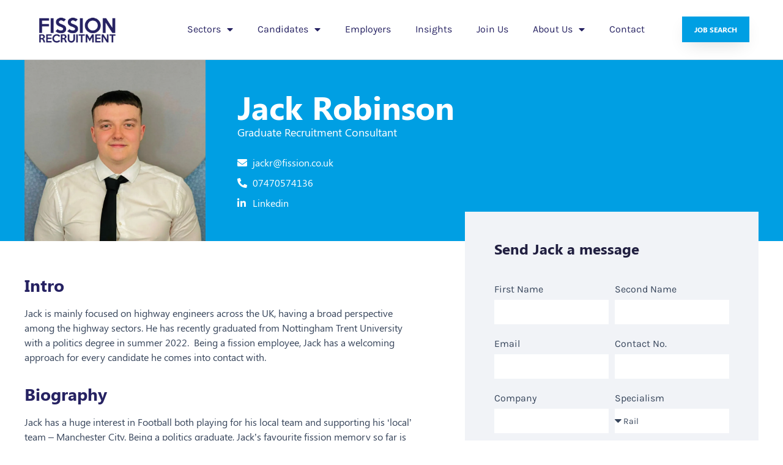

--- FILE ---
content_type: text/html; charset=UTF-8
request_url: https://fission.co.uk/jack-robinson/
body_size: 13918
content:
<!doctype html>
<html lang="en-GB">
<head>
	<meta charset="UTF-8">
		<meta name="viewport" content="width=device-width, initial-scale=1">
	<link rel="profile" href="https://gmpg.org/xfn/11">
	<meta name='robots' content='index, follow, max-image-preview:large, max-snippet:-1, max-video-preview:-1' />

	<!-- This site is optimized with the Yoast SEO plugin v24.5 - https://yoast.com/wordpress/plugins/seo/ -->
	<title>Jack Robinson - Fission Recruitment</title>
	<link rel="canonical" href="https://fission.co.uk/jack-robinson/" />
	<meta property="og:locale" content="en_GB" />
	<meta property="og:type" content="article" />
	<meta property="og:title" content="Jack Robinson - Fission Recruitment" />
	<meta property="og:description" content="Jack Robinson Graduate Recruitment Consultant jackr@fission.co.uk 07470574136 Linkedin Intro Jack is mainly focused on highway engineers across the UK, having a broad perspective among the highway sectors. He has recently graduated from Nottingham Trent University with a politics degree in summer 2022.  Being a fission employee, Jack has a welcoming approach for every candidate he [&hellip;]" />
	<meta property="og:url" content="https://fission.co.uk/jack-robinson/" />
	<meta property="og:site_name" content="Fission Recruitment" />
	<meta property="article:modified_time" content="2023-04-27T14:20:53+00:00" />
	<meta property="og:image" content="https://fission.co.uk/wp-content/uploads/2023/04/f1220400-2e3e-4c3c-b1a7-21219692ce22.jpg" />
	<meta name="twitter:card" content="summary_large_image" />
	<meta name="twitter:label1" content="Estimated reading time" />
	<meta name="twitter:data1" content="2 minutes" />
	<script type="application/ld+json" class="yoast-schema-graph">{"@context":"https://schema.org","@graph":[{"@type":"WebPage","@id":"https://fission.co.uk/jack-robinson/","url":"https://fission.co.uk/jack-robinson/","name":"Jack Robinson - Fission Recruitment","isPartOf":{"@id":"https://fission.co.uk/#website"},"primaryImageOfPage":{"@id":"https://fission.co.uk/jack-robinson/#primaryimage"},"image":{"@id":"https://fission.co.uk/jack-robinson/#primaryimage"},"thumbnailUrl":"https://fission.co.uk/wp-content/uploads/2023/04/f1220400-2e3e-4c3c-b1a7-21219692ce22.jpg","datePublished":"2023-03-22T09:07:01+00:00","dateModified":"2023-04-27T14:20:53+00:00","breadcrumb":{"@id":"https://fission.co.uk/jack-robinson/#breadcrumb"},"inLanguage":"en-GB","potentialAction":[{"@type":"ReadAction","target":["https://fission.co.uk/jack-robinson/"]}]},{"@type":"ImageObject","inLanguage":"en-GB","@id":"https://fission.co.uk/jack-robinson/#primaryimage","url":"https://i0.wp.com/fission.co.uk/wp-content/uploads/2023/04/f1220400-2e3e-4c3c-b1a7-21219692ce22.jpg?fit=1200%2C1200&ssl=1","contentUrl":"https://i0.wp.com/fission.co.uk/wp-content/uploads/2023/04/f1220400-2e3e-4c3c-b1a7-21219692ce22.jpg?fit=1200%2C1200&ssl=1","width":1200,"height":1200},{"@type":"BreadcrumbList","@id":"https://fission.co.uk/jack-robinson/#breadcrumb","itemListElement":[{"@type":"ListItem","position":1,"name":"Home","item":"https://fission.co.uk/"},{"@type":"ListItem","position":2,"name":"Jack Robinson"}]},{"@type":"WebSite","@id":"https://fission.co.uk/#website","url":"https://fission.co.uk/","name":"Fission Recruitment","description":"Connect. Engage. Deliver","publisher":{"@id":"https://fission.co.uk/#organization"},"potentialAction":[{"@type":"SearchAction","target":{"@type":"EntryPoint","urlTemplate":"https://fission.co.uk/?s={search_term_string}"},"query-input":{"@type":"PropertyValueSpecification","valueRequired":true,"valueName":"search_term_string"}}],"inLanguage":"en-GB"},{"@type":"Organization","@id":"https://fission.co.uk/#organization","name":"Fission Recruitment","url":"https://fission.co.uk/","logo":{"@type":"ImageObject","inLanguage":"en-GB","@id":"https://fission.co.uk/#/schema/logo/image/","url":"https://i0.wp.com/fission.co.uk/wp-content/uploads/2022/11/FissionRecruitment-1-2.png?fit=3981%2C1305&ssl=1","contentUrl":"https://i0.wp.com/fission.co.uk/wp-content/uploads/2022/11/FissionRecruitment-1-2.png?fit=3981%2C1305&ssl=1","width":3981,"height":1305,"caption":"Fission Recruitment"},"image":{"@id":"https://fission.co.uk/#/schema/logo/image/"}}]}</script>
	<!-- / Yoast SEO plugin. -->


<link rel='dns-prefetch' href='//www.google.com' />
<link rel='dns-prefetch' href='//stats.wp.com' />
<link rel='dns-prefetch' href='//i0.wp.com' />
<link rel='dns-prefetch' href='//c0.wp.com' />
<link rel="alternate" type="application/rss+xml" title="Fission Recruitment &raquo; Feed" href="https://fission.co.uk/feed/" />
<link rel="alternate" type="application/rss+xml" title="Fission Recruitment &raquo; Comments Feed" href="https://fission.co.uk/comments/feed/" />
<script>
window._wpemojiSettings = {"baseUrl":"https:\/\/s.w.org\/images\/core\/emoji\/15.0.3\/72x72\/","ext":".png","svgUrl":"https:\/\/s.w.org\/images\/core\/emoji\/15.0.3\/svg\/","svgExt":".svg","source":{"concatemoji":"https:\/\/fission.co.uk\/wp-includes\/js\/wp-emoji-release.min.js?ver=6.5.7"}};
/*! This file is auto-generated */
!function(i,n){var o,s,e;function c(e){try{var t={supportTests:e,timestamp:(new Date).valueOf()};sessionStorage.setItem(o,JSON.stringify(t))}catch(e){}}function p(e,t,n){e.clearRect(0,0,e.canvas.width,e.canvas.height),e.fillText(t,0,0);var t=new Uint32Array(e.getImageData(0,0,e.canvas.width,e.canvas.height).data),r=(e.clearRect(0,0,e.canvas.width,e.canvas.height),e.fillText(n,0,0),new Uint32Array(e.getImageData(0,0,e.canvas.width,e.canvas.height).data));return t.every(function(e,t){return e===r[t]})}function u(e,t,n){switch(t){case"flag":return n(e,"\ud83c\udff3\ufe0f\u200d\u26a7\ufe0f","\ud83c\udff3\ufe0f\u200b\u26a7\ufe0f")?!1:!n(e,"\ud83c\uddfa\ud83c\uddf3","\ud83c\uddfa\u200b\ud83c\uddf3")&&!n(e,"\ud83c\udff4\udb40\udc67\udb40\udc62\udb40\udc65\udb40\udc6e\udb40\udc67\udb40\udc7f","\ud83c\udff4\u200b\udb40\udc67\u200b\udb40\udc62\u200b\udb40\udc65\u200b\udb40\udc6e\u200b\udb40\udc67\u200b\udb40\udc7f");case"emoji":return!n(e,"\ud83d\udc26\u200d\u2b1b","\ud83d\udc26\u200b\u2b1b")}return!1}function f(e,t,n){var r="undefined"!=typeof WorkerGlobalScope&&self instanceof WorkerGlobalScope?new OffscreenCanvas(300,150):i.createElement("canvas"),a=r.getContext("2d",{willReadFrequently:!0}),o=(a.textBaseline="top",a.font="600 32px Arial",{});return e.forEach(function(e){o[e]=t(a,e,n)}),o}function t(e){var t=i.createElement("script");t.src=e,t.defer=!0,i.head.appendChild(t)}"undefined"!=typeof Promise&&(o="wpEmojiSettingsSupports",s=["flag","emoji"],n.supports={everything:!0,everythingExceptFlag:!0},e=new Promise(function(e){i.addEventListener("DOMContentLoaded",e,{once:!0})}),new Promise(function(t){var n=function(){try{var e=JSON.parse(sessionStorage.getItem(o));if("object"==typeof e&&"number"==typeof e.timestamp&&(new Date).valueOf()<e.timestamp+604800&&"object"==typeof e.supportTests)return e.supportTests}catch(e){}return null}();if(!n){if("undefined"!=typeof Worker&&"undefined"!=typeof OffscreenCanvas&&"undefined"!=typeof URL&&URL.createObjectURL&&"undefined"!=typeof Blob)try{var e="postMessage("+f.toString()+"("+[JSON.stringify(s),u.toString(),p.toString()].join(",")+"));",r=new Blob([e],{type:"text/javascript"}),a=new Worker(URL.createObjectURL(r),{name:"wpTestEmojiSupports"});return void(a.onmessage=function(e){c(n=e.data),a.terminate(),t(n)})}catch(e){}c(n=f(s,u,p))}t(n)}).then(function(e){for(var t in e)n.supports[t]=e[t],n.supports.everything=n.supports.everything&&n.supports[t],"flag"!==t&&(n.supports.everythingExceptFlag=n.supports.everythingExceptFlag&&n.supports[t]);n.supports.everythingExceptFlag=n.supports.everythingExceptFlag&&!n.supports.flag,n.DOMReady=!1,n.readyCallback=function(){n.DOMReady=!0}}).then(function(){return e}).then(function(){var e;n.supports.everything||(n.readyCallback(),(e=n.source||{}).concatemoji?t(e.concatemoji):e.wpemoji&&e.twemoji&&(t(e.twemoji),t(e.wpemoji)))}))}((window,document),window._wpemojiSettings);
</script>
<style id='wp-emoji-styles-inline-css'>

	img.wp-smiley, img.emoji {
		display: inline !important;
		border: none !important;
		box-shadow: none !important;
		height: 1em !important;
		width: 1em !important;
		margin: 0 0.07em !important;
		vertical-align: -0.1em !important;
		background: none !important;
		padding: 0 !important;
	}
</style>
<link rel='stylesheet' id='mediaelement-css' href='https://c0.wp.com/c/6.5.7/wp-includes/js/mediaelement/mediaelementplayer-legacy.min.css' media='all' />
<link rel='stylesheet' id='wp-mediaelement-css' href='https://c0.wp.com/c/6.5.7/wp-includes/js/mediaelement/wp-mediaelement.min.css' media='all' />
<style id='jetpack-sharing-buttons-style-inline-css'>
.jetpack-sharing-buttons__services-list{display:flex;flex-direction:row;flex-wrap:wrap;gap:0;list-style-type:none;margin:5px;padding:0}.jetpack-sharing-buttons__services-list.has-small-icon-size{font-size:12px}.jetpack-sharing-buttons__services-list.has-normal-icon-size{font-size:16px}.jetpack-sharing-buttons__services-list.has-large-icon-size{font-size:24px}.jetpack-sharing-buttons__services-list.has-huge-icon-size{font-size:36px}@media print{.jetpack-sharing-buttons__services-list{display:none!important}}.editor-styles-wrapper .wp-block-jetpack-sharing-buttons{gap:0;padding-inline-start:0}ul.jetpack-sharing-buttons__services-list.has-background{padding:1.25em 2.375em}
</style>
<style id='classic-theme-styles-inline-css'>
/*! This file is auto-generated */
.wp-block-button__link{color:#fff;background-color:#32373c;border-radius:9999px;box-shadow:none;text-decoration:none;padding:calc(.667em + 2px) calc(1.333em + 2px);font-size:1.125em}.wp-block-file__button{background:#32373c;color:#fff;text-decoration:none}
</style>
<style id='global-styles-inline-css'>
body{--wp--preset--color--black: #000000;--wp--preset--color--cyan-bluish-gray: #abb8c3;--wp--preset--color--white: #ffffff;--wp--preset--color--pale-pink: #f78da7;--wp--preset--color--vivid-red: #cf2e2e;--wp--preset--color--luminous-vivid-orange: #ff6900;--wp--preset--color--luminous-vivid-amber: #fcb900;--wp--preset--color--light-green-cyan: #7bdcb5;--wp--preset--color--vivid-green-cyan: #00d084;--wp--preset--color--pale-cyan-blue: #8ed1fc;--wp--preset--color--vivid-cyan-blue: #0693e3;--wp--preset--color--vivid-purple: #9b51e0;--wp--preset--gradient--vivid-cyan-blue-to-vivid-purple: linear-gradient(135deg,rgba(6,147,227,1) 0%,rgb(155,81,224) 100%);--wp--preset--gradient--light-green-cyan-to-vivid-green-cyan: linear-gradient(135deg,rgb(122,220,180) 0%,rgb(0,208,130) 100%);--wp--preset--gradient--luminous-vivid-amber-to-luminous-vivid-orange: linear-gradient(135deg,rgba(252,185,0,1) 0%,rgba(255,105,0,1) 100%);--wp--preset--gradient--luminous-vivid-orange-to-vivid-red: linear-gradient(135deg,rgba(255,105,0,1) 0%,rgb(207,46,46) 100%);--wp--preset--gradient--very-light-gray-to-cyan-bluish-gray: linear-gradient(135deg,rgb(238,238,238) 0%,rgb(169,184,195) 100%);--wp--preset--gradient--cool-to-warm-spectrum: linear-gradient(135deg,rgb(74,234,220) 0%,rgb(151,120,209) 20%,rgb(207,42,186) 40%,rgb(238,44,130) 60%,rgb(251,105,98) 80%,rgb(254,248,76) 100%);--wp--preset--gradient--blush-light-purple: linear-gradient(135deg,rgb(255,206,236) 0%,rgb(152,150,240) 100%);--wp--preset--gradient--blush-bordeaux: linear-gradient(135deg,rgb(254,205,165) 0%,rgb(254,45,45) 50%,rgb(107,0,62) 100%);--wp--preset--gradient--luminous-dusk: linear-gradient(135deg,rgb(255,203,112) 0%,rgb(199,81,192) 50%,rgb(65,88,208) 100%);--wp--preset--gradient--pale-ocean: linear-gradient(135deg,rgb(255,245,203) 0%,rgb(182,227,212) 50%,rgb(51,167,181) 100%);--wp--preset--gradient--electric-grass: linear-gradient(135deg,rgb(202,248,128) 0%,rgb(113,206,126) 100%);--wp--preset--gradient--midnight: linear-gradient(135deg,rgb(2,3,129) 0%,rgb(40,116,252) 100%);--wp--preset--font-size--small: 13px;--wp--preset--font-size--medium: 20px;--wp--preset--font-size--large: 36px;--wp--preset--font-size--x-large: 42px;--wp--preset--spacing--20: 0.44rem;--wp--preset--spacing--30: 0.67rem;--wp--preset--spacing--40: 1rem;--wp--preset--spacing--50: 1.5rem;--wp--preset--spacing--60: 2.25rem;--wp--preset--spacing--70: 3.38rem;--wp--preset--spacing--80: 5.06rem;--wp--preset--shadow--natural: 6px 6px 9px rgba(0, 0, 0, 0.2);--wp--preset--shadow--deep: 12px 12px 50px rgba(0, 0, 0, 0.4);--wp--preset--shadow--sharp: 6px 6px 0px rgba(0, 0, 0, 0.2);--wp--preset--shadow--outlined: 6px 6px 0px -3px rgba(255, 255, 255, 1), 6px 6px rgba(0, 0, 0, 1);--wp--preset--shadow--crisp: 6px 6px 0px rgba(0, 0, 0, 1);}:where(.is-layout-flex){gap: 0.5em;}:where(.is-layout-grid){gap: 0.5em;}body .is-layout-flex{display: flex;}body .is-layout-flex{flex-wrap: wrap;align-items: center;}body .is-layout-flex > *{margin: 0;}body .is-layout-grid{display: grid;}body .is-layout-grid > *{margin: 0;}:where(.wp-block-columns.is-layout-flex){gap: 2em;}:where(.wp-block-columns.is-layout-grid){gap: 2em;}:where(.wp-block-post-template.is-layout-flex){gap: 1.25em;}:where(.wp-block-post-template.is-layout-grid){gap: 1.25em;}.has-black-color{color: var(--wp--preset--color--black) !important;}.has-cyan-bluish-gray-color{color: var(--wp--preset--color--cyan-bluish-gray) !important;}.has-white-color{color: var(--wp--preset--color--white) !important;}.has-pale-pink-color{color: var(--wp--preset--color--pale-pink) !important;}.has-vivid-red-color{color: var(--wp--preset--color--vivid-red) !important;}.has-luminous-vivid-orange-color{color: var(--wp--preset--color--luminous-vivid-orange) !important;}.has-luminous-vivid-amber-color{color: var(--wp--preset--color--luminous-vivid-amber) !important;}.has-light-green-cyan-color{color: var(--wp--preset--color--light-green-cyan) !important;}.has-vivid-green-cyan-color{color: var(--wp--preset--color--vivid-green-cyan) !important;}.has-pale-cyan-blue-color{color: var(--wp--preset--color--pale-cyan-blue) !important;}.has-vivid-cyan-blue-color{color: var(--wp--preset--color--vivid-cyan-blue) !important;}.has-vivid-purple-color{color: var(--wp--preset--color--vivid-purple) !important;}.has-black-background-color{background-color: var(--wp--preset--color--black) !important;}.has-cyan-bluish-gray-background-color{background-color: var(--wp--preset--color--cyan-bluish-gray) !important;}.has-white-background-color{background-color: var(--wp--preset--color--white) !important;}.has-pale-pink-background-color{background-color: var(--wp--preset--color--pale-pink) !important;}.has-vivid-red-background-color{background-color: var(--wp--preset--color--vivid-red) !important;}.has-luminous-vivid-orange-background-color{background-color: var(--wp--preset--color--luminous-vivid-orange) !important;}.has-luminous-vivid-amber-background-color{background-color: var(--wp--preset--color--luminous-vivid-amber) !important;}.has-light-green-cyan-background-color{background-color: var(--wp--preset--color--light-green-cyan) !important;}.has-vivid-green-cyan-background-color{background-color: var(--wp--preset--color--vivid-green-cyan) !important;}.has-pale-cyan-blue-background-color{background-color: var(--wp--preset--color--pale-cyan-blue) !important;}.has-vivid-cyan-blue-background-color{background-color: var(--wp--preset--color--vivid-cyan-blue) !important;}.has-vivid-purple-background-color{background-color: var(--wp--preset--color--vivid-purple) !important;}.has-black-border-color{border-color: var(--wp--preset--color--black) !important;}.has-cyan-bluish-gray-border-color{border-color: var(--wp--preset--color--cyan-bluish-gray) !important;}.has-white-border-color{border-color: var(--wp--preset--color--white) !important;}.has-pale-pink-border-color{border-color: var(--wp--preset--color--pale-pink) !important;}.has-vivid-red-border-color{border-color: var(--wp--preset--color--vivid-red) !important;}.has-luminous-vivid-orange-border-color{border-color: var(--wp--preset--color--luminous-vivid-orange) !important;}.has-luminous-vivid-amber-border-color{border-color: var(--wp--preset--color--luminous-vivid-amber) !important;}.has-light-green-cyan-border-color{border-color: var(--wp--preset--color--light-green-cyan) !important;}.has-vivid-green-cyan-border-color{border-color: var(--wp--preset--color--vivid-green-cyan) !important;}.has-pale-cyan-blue-border-color{border-color: var(--wp--preset--color--pale-cyan-blue) !important;}.has-vivid-cyan-blue-border-color{border-color: var(--wp--preset--color--vivid-cyan-blue) !important;}.has-vivid-purple-border-color{border-color: var(--wp--preset--color--vivid-purple) !important;}.has-vivid-cyan-blue-to-vivid-purple-gradient-background{background: var(--wp--preset--gradient--vivid-cyan-blue-to-vivid-purple) !important;}.has-light-green-cyan-to-vivid-green-cyan-gradient-background{background: var(--wp--preset--gradient--light-green-cyan-to-vivid-green-cyan) !important;}.has-luminous-vivid-amber-to-luminous-vivid-orange-gradient-background{background: var(--wp--preset--gradient--luminous-vivid-amber-to-luminous-vivid-orange) !important;}.has-luminous-vivid-orange-to-vivid-red-gradient-background{background: var(--wp--preset--gradient--luminous-vivid-orange-to-vivid-red) !important;}.has-very-light-gray-to-cyan-bluish-gray-gradient-background{background: var(--wp--preset--gradient--very-light-gray-to-cyan-bluish-gray) !important;}.has-cool-to-warm-spectrum-gradient-background{background: var(--wp--preset--gradient--cool-to-warm-spectrum) !important;}.has-blush-light-purple-gradient-background{background: var(--wp--preset--gradient--blush-light-purple) !important;}.has-blush-bordeaux-gradient-background{background: var(--wp--preset--gradient--blush-bordeaux) !important;}.has-luminous-dusk-gradient-background{background: var(--wp--preset--gradient--luminous-dusk) !important;}.has-pale-ocean-gradient-background{background: var(--wp--preset--gradient--pale-ocean) !important;}.has-electric-grass-gradient-background{background: var(--wp--preset--gradient--electric-grass) !important;}.has-midnight-gradient-background{background: var(--wp--preset--gradient--midnight) !important;}.has-small-font-size{font-size: var(--wp--preset--font-size--small) !important;}.has-medium-font-size{font-size: var(--wp--preset--font-size--medium) !important;}.has-large-font-size{font-size: var(--wp--preset--font-size--large) !important;}.has-x-large-font-size{font-size: var(--wp--preset--font-size--x-large) !important;}
.wp-block-navigation a:where(:not(.wp-element-button)){color: inherit;}
:where(.wp-block-post-template.is-layout-flex){gap: 1.25em;}:where(.wp-block-post-template.is-layout-grid){gap: 1.25em;}
:where(.wp-block-columns.is-layout-flex){gap: 2em;}:where(.wp-block-columns.is-layout-grid){gap: 2em;}
.wp-block-pullquote{font-size: 1.5em;line-height: 1.6;}
</style>
<link rel='stylesheet' id='wp-job-manager-job-listings-css' href='https://fission.co.uk/wp-content/plugins/wp-job-manager/assets/dist/css/job-listings.css?ver=598383a28ac5f9f156e4' media='all' />
<link rel='stylesheet' id='dashicons-css' href='https://c0.wp.com/c/6.5.7/wp-includes/css/dashicons.min.css' media='all' />
<link rel='stylesheet' id='wp-job-manager-applications-frontend-css' href='https://fission.co.uk/wp-content/plugins/wp-job-manager-applications/assets/dist/css/frontend.css?ver=3.0.0' media='all' />
<link rel='stylesheet' id='hello-elementor-css' href='https://fission.co.uk/wp-content/themes/hello-elementor/style.min.css?ver=2.6.1' media='all' />
<link rel='stylesheet' id='hello-elementor-theme-style-css' href='https://fission.co.uk/wp-content/themes/hello-elementor/theme.min.css?ver=2.6.1' media='all' />
<link rel='stylesheet' id='elementor-frontend-css' href='https://fission.co.uk/wp-content/plugins/elementor/assets/css/frontend.min.css?ver=3.29.2' media='all' />
<link rel='stylesheet' id='elementor-post-5-css' href='https://fission.co.uk/wp-content/uploads/elementor/css/post-5.css?ver=1736286963' media='all' />
<link rel='stylesheet' id='elementor-icons-css' href='https://fission.co.uk/wp-content/plugins/elementor/assets/lib/eicons/css/elementor-icons.min.css?ver=5.40.0' media='all' />
<link rel='stylesheet' id='elementor-pro-css' href='https://fission.co.uk/wp-content/plugins/elementor-pro/assets/css/frontend.min.css?ver=3.22.1' media='all' />
<link rel='stylesheet' id='widget-image-css' href='https://fission.co.uk/wp-content/plugins/elementor/assets/css/widget-image.min.css?ver=3.29.2' media='all' />
<link rel='stylesheet' id='widget-heading-css' href='https://fission.co.uk/wp-content/plugins/elementor/assets/css/widget-heading.min.css?ver=3.29.2' media='all' />
<link rel='stylesheet' id='widget-text-editor-css' href='https://fission.co.uk/wp-content/plugins/elementor/assets/css/widget-text-editor.min.css?ver=3.29.2' media='all' />
<link rel='stylesheet' id='widget-icon-list-css' href='https://fission.co.uk/wp-content/plugins/elementor/assets/css/widget-icon-list.min.css?ver=3.29.2' media='all' />
<link rel='stylesheet' id='widget-divider-css' href='https://fission.co.uk/wp-content/plugins/elementor/assets/css/widget-divider.min.css?ver=3.29.2' media='all' />
<link rel='stylesheet' id='elementor-post-1689-css' href='https://fission.co.uk/wp-content/uploads/elementor/css/post-1689.css?ver=1736361015' media='all' />
<link rel='stylesheet' id='elementor-post-600-css' href='https://fission.co.uk/wp-content/uploads/elementor/css/post-600.css?ver=1736287924' media='all' />
<link rel='stylesheet' id='elementor-post-81-css' href='https://fission.co.uk/wp-content/uploads/elementor/css/post-81.css?ver=1736286964' media='all' />
<link rel='stylesheet' id='elementor-gf-local-lato-css' href='https://fission.co.uk/wp-content/uploads/elementor/google-fonts/css/lato.css?ver=1742248569' media='all' />
<link rel='stylesheet' id='elementor-gf-local-robotoslab-css' href='https://fission.co.uk/wp-content/uploads/elementor/google-fonts/css/robotoslab.css?ver=1742248570' media='all' />
<link rel='stylesheet' id='elementor-gf-local-roboto-css' href='https://fission.co.uk/wp-content/uploads/elementor/google-fonts/css/roboto.css?ver=1742248572' media='all' />
<link rel='stylesheet' id='elementor-icons-shared-0-css' href='https://fission.co.uk/wp-content/plugins/elementor/assets/lib/font-awesome/css/fontawesome.min.css?ver=5.15.3' media='all' />
<link rel='stylesheet' id='elementor-icons-fa-solid-css' href='https://fission.co.uk/wp-content/plugins/elementor/assets/lib/font-awesome/css/solid.min.css?ver=5.15.3' media='all' />
<link rel='stylesheet' id='elementor-icons-fa-brands-css' href='https://fission.co.uk/wp-content/plugins/elementor/assets/lib/font-awesome/css/brands.min.css?ver=5.15.3' media='all' />
<script src="https://www.google.com/recaptcha/api.js?ver=2.4.0" id="recaptcha-js" defer data-wp-strategy="defer"></script>
<script src="https://c0.wp.com/c/6.5.7/wp-includes/js/jquery/jquery.min.js" id="jquery-core-js"></script>
<script src="https://c0.wp.com/c/6.5.7/wp-includes/js/jquery/jquery-migrate.min.js" id="jquery-migrate-js"></script>
<link rel="https://api.w.org/" href="https://fission.co.uk/wp-json/" /><link rel="alternate" type="application/json" href="https://fission.co.uk/wp-json/wp/v2/pages/1689" /><link rel="EditURI" type="application/rsd+xml" title="RSD" href="https://fission.co.uk/xmlrpc.php?rsd" />
<meta name="generator" content="WordPress 6.5.7" />
<link rel='shortlink' href='https://fission.co.uk/?p=1689' />
<link rel="alternate" type="application/json+oembed" href="https://fission.co.uk/wp-json/oembed/1.0/embed?url=https%3A%2F%2Ffission.co.uk%2Fjack-robinson%2F" />
<link rel="alternate" type="text/xml+oembed" href="https://fission.co.uk/wp-json/oembed/1.0/embed?url=https%3A%2F%2Ffission.co.uk%2Fjack-robinson%2F&#038;format=xml" />
	<style>img#wpstats{display:none}</style>
		<meta name="generator" content="Elementor 3.29.2; features: additional_custom_breakpoints, e_local_google_fonts; settings: css_print_method-external, google_font-enabled, font_display-swap">
			<style>
				.e-con.e-parent:nth-of-type(n+4):not(.e-lazyloaded):not(.e-no-lazyload),
				.e-con.e-parent:nth-of-type(n+4):not(.e-lazyloaded):not(.e-no-lazyload) * {
					background-image: none !important;
				}
				@media screen and (max-height: 1024px) {
					.e-con.e-parent:nth-of-type(n+3):not(.e-lazyloaded):not(.e-no-lazyload),
					.e-con.e-parent:nth-of-type(n+3):not(.e-lazyloaded):not(.e-no-lazyload) * {
						background-image: none !important;
					}
				}
				@media screen and (max-height: 640px) {
					.e-con.e-parent:nth-of-type(n+2):not(.e-lazyloaded):not(.e-no-lazyload),
					.e-con.e-parent:nth-of-type(n+2):not(.e-lazyloaded):not(.e-no-lazyload) * {
						background-image: none !important;
					}
				}
			</style>
			<link rel="icon" href="https://i0.wp.com/fission.co.uk/wp-content/uploads/2022/11/FissionFav.png?fit=32%2C32&#038;ssl=1" sizes="32x32" />
<link rel="icon" href="https://i0.wp.com/fission.co.uk/wp-content/uploads/2022/11/FissionFav.png?fit=80%2C80&#038;ssl=1" sizes="192x192" />
<link rel="apple-touch-icon" href="https://i0.wp.com/fission.co.uk/wp-content/uploads/2022/11/FissionFav.png?fit=80%2C80&#038;ssl=1" />
<meta name="msapplication-TileImage" content="https://i0.wp.com/fission.co.uk/wp-content/uploads/2022/11/FissionFav.png?fit=80%2C80&#038;ssl=1" />
</head>
<body class="page-template-default page page-id-1689 wp-custom-logo hello-elementor elementor-default elementor-kit-5 elementor-page elementor-page-1689">


<a class="skip-link screen-reader-text" href="#content">
	Skip to content</a>

		<div data-elementor-type="header" data-elementor-id="600" class="elementor elementor-600 elementor-location-header" data-elementor-post-type="elementor_library">
					<header class="elementor-section elementor-top-section elementor-element elementor-element-df11c05 elementor-section-full_width elementor-section-content-middle elementor-section-height-default elementor-section-height-default" data-id="df11c05" data-element_type="section" data-settings="{&quot;background_background&quot;:&quot;classic&quot;,&quot;sticky&quot;:&quot;top&quot;,&quot;sticky_effects_offset&quot;:100,&quot;sticky_on&quot;:[&quot;desktop&quot;,&quot;tablet&quot;,&quot;mobile&quot;],&quot;sticky_offset&quot;:0}">
						<div class="elementor-container elementor-column-gap-default">
					<div class="elementor-column elementor-col-33 elementor-top-column elementor-element elementor-element-f482810" data-id="f482810" data-element_type="column">
			<div class="elementor-widget-wrap elementor-element-populated">
						<div class="elementor-element elementor-element-2c58c6a elementor-widget elementor-widget-image" data-id="2c58c6a" data-element_type="widget" data-widget_type="image.default">
				<div class="elementor-widget-container">
																<a href="https://fission.co.uk/">
							<img width="4862" height="1878" src="https://i0.wp.com/fission.co.uk/wp-content/uploads/2022/11/FissionRecruitment-1-1.png?fit=4862%2C1878&amp;ssl=1" class="attachment-full size-full wp-image-34" alt="" srcset="https://i0.wp.com/fission.co.uk/wp-content/uploads/2022/11/FissionRecruitment-1-1.png?w=4862&amp;ssl=1 4862w, https://i0.wp.com/fission.co.uk/wp-content/uploads/2022/11/FissionRecruitment-1-1.png?resize=300%2C116&amp;ssl=1 300w, https://i0.wp.com/fission.co.uk/wp-content/uploads/2022/11/FissionRecruitment-1-1.png?resize=1024%2C396&amp;ssl=1 1024w, https://i0.wp.com/fission.co.uk/wp-content/uploads/2022/11/FissionRecruitment-1-1.png?resize=768%2C297&amp;ssl=1 768w, https://i0.wp.com/fission.co.uk/wp-content/uploads/2022/11/FissionRecruitment-1-1.png?resize=1536%2C593&amp;ssl=1 1536w, https://i0.wp.com/fission.co.uk/wp-content/uploads/2022/11/FissionRecruitment-1-1.png?resize=2048%2C791&amp;ssl=1 2048w, https://i0.wp.com/fission.co.uk/wp-content/uploads/2022/11/FissionRecruitment-1-1.png?w=1600&amp;ssl=1 1600w, https://i0.wp.com/fission.co.uk/wp-content/uploads/2022/11/FissionRecruitment-1-1.png?w=2400&amp;ssl=1 2400w" sizes="(max-width: 4862px) 100vw, 4862px" />								</a>
															</div>
				</div>
					</div>
		</div>
				<div class="elementor-column elementor-col-33 elementor-top-column elementor-element elementor-element-f2438f7" data-id="f2438f7" data-element_type="column">
			<div class="elementor-widget-wrap elementor-element-populated">
						<div class="elementor-element elementor-element-b54293f elementor-nav-menu__align-end elementor-nav-menu--stretch elementor-nav-menu--dropdown-tablet elementor-nav-menu__text-align-aside elementor-nav-menu--toggle elementor-nav-menu--burger elementor-widget elementor-widget-nav-menu" data-id="b54293f" data-element_type="widget" data-settings="{&quot;full_width&quot;:&quot;stretch&quot;,&quot;layout&quot;:&quot;horizontal&quot;,&quot;submenu_icon&quot;:{&quot;value&quot;:&quot;&lt;i class=\&quot;fas fa-caret-down\&quot;&gt;&lt;\/i&gt;&quot;,&quot;library&quot;:&quot;fa-solid&quot;},&quot;toggle&quot;:&quot;burger&quot;}" data-widget_type="nav-menu.default">
				<div class="elementor-widget-container">
								<nav class="elementor-nav-menu--main elementor-nav-menu__container elementor-nav-menu--layout-horizontal e--pointer-none">
				<ul id="menu-1-b54293f" class="elementor-nav-menu"><li class="menu-item menu-item-type-custom menu-item-object-custom menu-item-has-children menu-item-1012"><a href="#" class="elementor-item elementor-item-anchor">Sectors</a>
<ul class="sub-menu elementor-nav-menu--dropdown">
	<li class="menu-item menu-item-type-post_type menu-item-object-page menu-item-60"><a href="https://fission.co.uk/rail/" class="elementor-sub-item">Rail</a></li>
	<li class="menu-item menu-item-type-post_type menu-item-object-page menu-item-55"><a href="https://fission.co.uk/highways/" class="elementor-sub-item">Highways</a></li>
	<li class="menu-item menu-item-type-post_type menu-item-object-page menu-item-51"><a href="https://fission.co.uk/construction/" class="elementor-sub-item">Construction</a></li>
	<li class="menu-item menu-item-type-post_type menu-item-object-page menu-item-54"><a href="https://fission.co.uk/engineering/" class="elementor-sub-item">Engineering</a></li>
</ul>
</li>
<li class="menu-item menu-item-type-custom menu-item-object-custom menu-item-has-children menu-item-1013"><a href="#" class="elementor-item elementor-item-anchor">Candidates</a>
<ul class="sub-menu elementor-nav-menu--dropdown">
	<li class="menu-item menu-item-type-post_type menu-item-object-page menu-item-58"><a href="https://fission.co.uk/jobs/" class="elementor-sub-item">Job Listings</a></li>
</ul>
</li>
<li class="menu-item menu-item-type-post_type menu-item-object-page menu-item-53"><a href="https://fission.co.uk/employers/" class="elementor-item">Employers</a></li>
<li class="menu-item menu-item-type-post_type menu-item-object-page menu-item-57"><a href="https://fission.co.uk/insights/" class="elementor-item">Insights</a></li>
<li class="menu-item menu-item-type-post_type menu-item-object-page menu-item-59"><a href="https://fission.co.uk/join-us/" class="elementor-item">Join Us</a></li>
<li class="menu-item menu-item-type-post_type menu-item-object-page menu-item-has-children menu-item-49"><a href="https://fission.co.uk/about-us/" class="elementor-item">About Us</a>
<ul class="sub-menu elementor-nav-menu--dropdown">
	<li class="menu-item menu-item-type-custom menu-item-object-custom menu-item-1183"><a href="https://fission.co.uk/about-us/#team" class="elementor-sub-item elementor-item-anchor">The Team</a></li>
</ul>
</li>
<li class="menu-item menu-item-type-post_type menu-item-object-page menu-item-52"><a href="https://fission.co.uk/contact-us/" class="elementor-item">Contact</a></li>
</ul>			</nav>
					<div class="elementor-menu-toggle" role="button" tabindex="0" aria-label="Menu Toggle" aria-expanded="false">
			<span class="elementor-menu-toggle__icon--open"><svg xmlns="http://www.w3.org/2000/svg" height="24" width="24"><path d="M3.25 17.625v-1.5h17.5v1.5Zm0-4.875v-1.5h17.5v1.5Zm0-4.875v-1.5h17.5v1.5Z"></path></svg></span><i aria-hidden="true" role="presentation" class="elementor-menu-toggle__icon--close eicon-close"></i>			<span class="elementor-screen-only">Menu</span>
		</div>
					<nav class="elementor-nav-menu--dropdown elementor-nav-menu__container" aria-hidden="true">
				<ul id="menu-2-b54293f" class="elementor-nav-menu"><li class="menu-item menu-item-type-custom menu-item-object-custom menu-item-has-children menu-item-1012"><a href="#" class="elementor-item elementor-item-anchor" tabindex="-1">Sectors</a>
<ul class="sub-menu elementor-nav-menu--dropdown">
	<li class="menu-item menu-item-type-post_type menu-item-object-page menu-item-60"><a href="https://fission.co.uk/rail/" class="elementor-sub-item" tabindex="-1">Rail</a></li>
	<li class="menu-item menu-item-type-post_type menu-item-object-page menu-item-55"><a href="https://fission.co.uk/highways/" class="elementor-sub-item" tabindex="-1">Highways</a></li>
	<li class="menu-item menu-item-type-post_type menu-item-object-page menu-item-51"><a href="https://fission.co.uk/construction/" class="elementor-sub-item" tabindex="-1">Construction</a></li>
	<li class="menu-item menu-item-type-post_type menu-item-object-page menu-item-54"><a href="https://fission.co.uk/engineering/" class="elementor-sub-item" tabindex="-1">Engineering</a></li>
</ul>
</li>
<li class="menu-item menu-item-type-custom menu-item-object-custom menu-item-has-children menu-item-1013"><a href="#" class="elementor-item elementor-item-anchor" tabindex="-1">Candidates</a>
<ul class="sub-menu elementor-nav-menu--dropdown">
	<li class="menu-item menu-item-type-post_type menu-item-object-page menu-item-58"><a href="https://fission.co.uk/jobs/" class="elementor-sub-item" tabindex="-1">Job Listings</a></li>
</ul>
</li>
<li class="menu-item menu-item-type-post_type menu-item-object-page menu-item-53"><a href="https://fission.co.uk/employers/" class="elementor-item" tabindex="-1">Employers</a></li>
<li class="menu-item menu-item-type-post_type menu-item-object-page menu-item-57"><a href="https://fission.co.uk/insights/" class="elementor-item" tabindex="-1">Insights</a></li>
<li class="menu-item menu-item-type-post_type menu-item-object-page menu-item-59"><a href="https://fission.co.uk/join-us/" class="elementor-item" tabindex="-1">Join Us</a></li>
<li class="menu-item menu-item-type-post_type menu-item-object-page menu-item-has-children menu-item-49"><a href="https://fission.co.uk/about-us/" class="elementor-item" tabindex="-1">About Us</a>
<ul class="sub-menu elementor-nav-menu--dropdown">
	<li class="menu-item menu-item-type-custom menu-item-object-custom menu-item-1183"><a href="https://fission.co.uk/about-us/#team" class="elementor-sub-item elementor-item-anchor" tabindex="-1">The Team</a></li>
</ul>
</li>
<li class="menu-item menu-item-type-post_type menu-item-object-page menu-item-52"><a href="https://fission.co.uk/contact-us/" class="elementor-item" tabindex="-1">Contact</a></li>
</ul>			</nav>
						</div>
				</div>
					</div>
		</div>
				<div class="elementor-column elementor-col-33 elementor-top-column elementor-element elementor-element-e6b4f74" data-id="e6b4f74" data-element_type="column">
			<div class="elementor-widget-wrap elementor-element-populated">
						<div class="elementor-element elementor-element-0e1e0cb elementor-align-right elementor-widget elementor-widget-button" data-id="0e1e0cb" data-element_type="widget" data-widget_type="button.default">
				<div class="elementor-widget-container">
									<div class="elementor-button-wrapper">
					<a class="elementor-button elementor-button-link elementor-size-md" href="https://fission.co.uk/jobs/">
						<span class="elementor-button-content-wrapper">
									<span class="elementor-button-text">Job Search</span>
					</span>
					</a>
				</div>
								</div>
				</div>
					</div>
		</div>
					</div>
		</header>
				</div>
		
<main id="content" class="site-main post-1689 page type-page status-publish hentry" role="main">
		<div class="page-content">
				<div data-elementor-type="wp-page" data-elementor-id="1689" class="elementor elementor-1689" data-elementor-post-type="page">
						<section class="elementor-section elementor-top-section elementor-element elementor-element-277d78a1 elementor-section-height-min-height elementor-section-boxed elementor-section-height-default elementor-section-items-middle" data-id="277d78a1" data-element_type="section" data-settings="{&quot;background_background&quot;:&quot;classic&quot;}">
						<div class="elementor-container elementor-column-gap-default">
					<div class="elementor-column elementor-col-50 elementor-top-column elementor-element elementor-element-113d7a46" data-id="113d7a46" data-element_type="column">
			<div class="elementor-widget-wrap elementor-element-populated">
						<div class="elementor-element elementor-element-38af2a01 elementor-widget elementor-widget-image" data-id="38af2a01" data-element_type="widget" data-widget_type="image.default">
				<div class="elementor-widget-container">
															<img fetchpriority="high" decoding="async" width="1200" height="1200" src="https://i0.wp.com/fission.co.uk/wp-content/uploads/2023/04/f1220400-2e3e-4c3c-b1a7-21219692ce22.jpg?fit=1200%2C1200&amp;ssl=1" class="attachment-full size-full wp-image-1882" alt="" srcset="https://i0.wp.com/fission.co.uk/wp-content/uploads/2023/04/f1220400-2e3e-4c3c-b1a7-21219692ce22.jpg?w=1200&amp;ssl=1 1200w, https://i0.wp.com/fission.co.uk/wp-content/uploads/2023/04/f1220400-2e3e-4c3c-b1a7-21219692ce22.jpg?resize=300%2C300&amp;ssl=1 300w, https://i0.wp.com/fission.co.uk/wp-content/uploads/2023/04/f1220400-2e3e-4c3c-b1a7-21219692ce22.jpg?resize=1024%2C1024&amp;ssl=1 1024w, https://i0.wp.com/fission.co.uk/wp-content/uploads/2023/04/f1220400-2e3e-4c3c-b1a7-21219692ce22.jpg?resize=150%2C150&amp;ssl=1 150w, https://i0.wp.com/fission.co.uk/wp-content/uploads/2023/04/f1220400-2e3e-4c3c-b1a7-21219692ce22.jpg?resize=768%2C768&amp;ssl=1 768w" sizes="(max-width: 800px) 100vw, 800px" />															</div>
				</div>
					</div>
		</div>
				<div class="elementor-column elementor-col-50 elementor-top-column elementor-element elementor-element-4cbddecb" data-id="4cbddecb" data-element_type="column">
			<div class="elementor-widget-wrap elementor-element-populated">
						<div class="elementor-element elementor-element-68287db4 elementor-widget elementor-widget-heading" data-id="68287db4" data-element_type="widget" data-widget_type="heading.default">
				<div class="elementor-widget-container">
					<h1 class="elementor-heading-title elementor-size-default">Jack Robinson</h1>				</div>
				</div>
				<div class="elementor-element elementor-element-5454b188 elementor-widget elementor-widget-text-editor" data-id="5454b188" data-element_type="widget" data-widget_type="text-editor.default">
				<div class="elementor-widget-container">
									<p>Graduate Recruitment Consultant</p>								</div>
				</div>
				<div class="elementor-element elementor-element-3bbef242 elementor-icon-list--layout-traditional elementor-list-item-link-full_width elementor-widget elementor-widget-icon-list" data-id="3bbef242" data-element_type="widget" data-widget_type="icon-list.default">
				<div class="elementor-widget-container">
							<ul class="elementor-icon-list-items">
							<li class="elementor-icon-list-item">
											<a href="mailto:%20jackr@fission.co.uk">

												<span class="elementor-icon-list-icon">
							<i aria-hidden="true" class="fas fa-envelope"></i>						</span>
										<span class="elementor-icon-list-text">jackr@fission.co.uk</span>
											</a>
									</li>
								<li class="elementor-icon-list-item">
											<a href="tel:%2007470574136">

												<span class="elementor-icon-list-icon">
							<i aria-hidden="true" class="fas fa-phone-alt"></i>						</span>
										<span class="elementor-icon-list-text">07470574136</span>
											</a>
									</li>
								<li class="elementor-icon-list-item">
											<a href="https://www.linkedin.com/in/jack-robinson-7b13a7245/" target="_blank">

												<span class="elementor-icon-list-icon">
							<i aria-hidden="true" class="fab fa-linkedin-in"></i>						</span>
										<span class="elementor-icon-list-text">Linkedin</span>
											</a>
									</li>
						</ul>
						</div>
				</div>
					</div>
		</div>
					</div>
		</section>
				<section class="elementor-section elementor-top-section elementor-element elementor-element-6f73440a elementor-section-boxed elementor-section-height-default elementor-section-height-default" data-id="6f73440a" data-element_type="section">
						<div class="elementor-container elementor-column-gap-default">
					<div class="elementor-column elementor-col-50 elementor-top-column elementor-element elementor-element-4fc1407c" data-id="4fc1407c" data-element_type="column">
			<div class="elementor-widget-wrap elementor-element-populated">
						<div class="elementor-element elementor-element-7d5185fe elementor-widget elementor-widget-heading" data-id="7d5185fe" data-element_type="widget" data-widget_type="heading.default">
				<div class="elementor-widget-container">
					<h3 class="elementor-heading-title elementor-size-default">Intro</h3>				</div>
				</div>
				<div class="elementor-element elementor-element-7bbdc923 elementor-widget elementor-widget-text-editor" data-id="7bbdc923" data-element_type="widget" data-widget_type="text-editor.default">
				<div class="elementor-widget-container">
									<p><span style="font-weight: 400;">Jack is mainly focused on highway engineers across the UK, having a broad perspective among the highway sectors. He has recently graduated from Nottingham Trent University with a politics degree in summer 2022.  Being a fission employee, Jack has a welcoming approach for every candidate he comes into contact with.</span></p>								</div>
				</div>
				<div class="elementor-element elementor-element-a408de6 elementor-widget elementor-widget-heading" data-id="a408de6" data-element_type="widget" data-widget_type="heading.default">
				<div class="elementor-widget-container">
					<h3 class="elementor-heading-title elementor-size-default">Biography</h3>				</div>
				</div>
				<div class="elementor-element elementor-element-82a5111 elementor-widget elementor-widget-text-editor" data-id="82a5111" data-element_type="widget" data-widget_type="text-editor.default">
				<div class="elementor-widget-container">
									<p><span style="font-weight: 400;">Jack has a huge interest in Football both playing for his local team and supporting his ‘local’ team – Manchester City. Being a politics graduate, Jack’s favourite fission memory so far is the Christmas work doo!</span></p>								</div>
				</div>
				<div class="elementor-element elementor-element-aa1f6bb elementor-widget elementor-widget-heading" data-id="aa1f6bb" data-element_type="widget" data-widget_type="heading.default">
				<div class="elementor-widget-container">
					<h3 class="elementor-heading-title elementor-size-default">Professional Life</h3>				</div>
				</div>
				<div class="elementor-element elementor-element-e90b409 elementor-widget elementor-widget-text-editor" data-id="e90b409" data-element_type="widget" data-widget_type="text-editor.default">
				<div class="elementor-widget-container">
									<p><span style="font-weight: 400;">Jack having only joined the team in November this year he has already started to make progress within our highways division.  Having no previous recruitment experience Jack seems to fitting in well with the team and showing he has what it takes to get the job done!</span></p>								</div>
				</div>
				<div class="elementor-element elementor-element-49a8740 elementor-widget elementor-widget-heading" data-id="49a8740" data-element_type="widget" data-widget_type="heading.default">
				<div class="elementor-widget-container">
					<h3 class="elementor-heading-title elementor-size-default">5 Skills</h3>				</div>
				</div>
				<div class="elementor-element elementor-element-c489581 elementor-widget elementor-widget-text-editor" data-id="c489581" data-element_type="widget" data-widget_type="text-editor.default">
				<div class="elementor-widget-container">
									<p><span style="font-weight: 400;">Highways Design</span></p><p><span style="font-weight: 400;">Senior Engineers</span></p><p><span style="font-weight: 400;">Civil Engineers</span></p><p><span style="font-weight: 400;">Drainage Engineers</span></p><p><span style="font-weight: 400;">Structural Engineers</span></p>								</div>
				</div>
					</div>
		</div>
				<div class="elementor-column elementor-col-50 elementor-top-column elementor-element elementor-element-71c85725" data-id="71c85725" data-element_type="column" data-settings="{&quot;background_background&quot;:&quot;classic&quot;}">
			<div class="elementor-widget-wrap elementor-element-populated">
						<div class="elementor-element elementor-element-7acf9552 elementor-widget elementor-widget-heading" data-id="7acf9552" data-element_type="widget" data-widget_type="heading.default">
				<div class="elementor-widget-container">
					<h3 class="elementor-heading-title elementor-size-default">Send Jack a message</h3>				</div>
				</div>
				<div class="elementor-element elementor-element-77f44a9b elementor-button-align-stretch elementor-widget elementor-widget-form" data-id="77f44a9b" data-element_type="widget" data-settings="{&quot;step_next_label&quot;:&quot;Next&quot;,&quot;step_previous_label&quot;:&quot;Previous&quot;,&quot;button_width&quot;:&quot;100&quot;,&quot;step_type&quot;:&quot;number_text&quot;,&quot;step_icon_shape&quot;:&quot;circle&quot;}" data-widget_type="form.default">
				<div class="elementor-widget-container">
							<form class="elementor-form" method="post" name="Home Contact Form">
			<input type="hidden" name="post_id" value="1689"/>
			<input type="hidden" name="form_id" value="77f44a9b"/>
			<input type="hidden" name="referer_title" value="Jack Robinson - Fission Recruitment" />

							<input type="hidden" name="queried_id" value="1689"/>
			
			<div class="elementor-form-fields-wrapper elementor-labels-above">
								<div class="elementor-field-type-text elementor-field-group elementor-column elementor-field-group-name elementor-col-50 elementor-field-required">
												<label for="form-field-name" class="elementor-field-label">
								First Name							</label>
														<input size="1" type="text" name="form_fields[name]" id="form-field-name" class="elementor-field elementor-size-sm  elementor-field-textual" required="required" aria-required="true">
											</div>
								<div class="elementor-field-type-text elementor-field-group elementor-column elementor-field-group-field_6df7dab elementor-col-50 elementor-field-required">
												<label for="form-field-field_6df7dab" class="elementor-field-label">
								Second Name							</label>
														<input size="1" type="text" name="form_fields[field_6df7dab]" id="form-field-field_6df7dab" class="elementor-field elementor-size-sm  elementor-field-textual" required="required" aria-required="true">
											</div>
								<div class="elementor-field-type-email elementor-field-group elementor-column elementor-field-group-email elementor-col-50 elementor-field-required">
												<label for="form-field-email" class="elementor-field-label">
								Email							</label>
														<input size="1" type="email" name="form_fields[email]" id="form-field-email" class="elementor-field elementor-size-sm  elementor-field-textual" required="required" aria-required="true">
											</div>
								<div class="elementor-field-type-email elementor-field-group elementor-column elementor-field-group-field_1f94769 elementor-col-50 elementor-field-required">
												<label for="form-field-field_1f94769" class="elementor-field-label">
								Contact No.							</label>
														<input size="1" type="email" name="form_fields[field_1f94769]" id="form-field-field_1f94769" class="elementor-field elementor-size-sm  elementor-field-textual" required="required" aria-required="true">
											</div>
								<div class="elementor-field-type-text elementor-field-group elementor-column elementor-field-group-field_82cdae7 elementor-col-50">
												<label for="form-field-field_82cdae7" class="elementor-field-label">
								Company							</label>
														<input size="1" type="text" name="form_fields[field_82cdae7]" id="form-field-field_82cdae7" class="elementor-field elementor-size-sm  elementor-field-textual">
											</div>
								<div class="elementor-field-type-select elementor-field-group elementor-column elementor-field-group-field_33b5540 elementor-col-50">
												<label for="form-field-field_33b5540" class="elementor-field-label">
								Specialism							</label>
								<div class="elementor-field elementor-select-wrapper remove-before ">
			<div class="select-caret-down-wrapper">
				<i aria-hidden="true" class="eicon-caret-down"></i>			</div>
			<select name="form_fields[field_33b5540]" id="form-field-field_33b5540" class="elementor-field-textual elementor-size-sm">
									<option value="Rail">Rail</option>
									<option value="Highways">Highways</option>
									<option value="Construction">Construction</option>
									<option value="Engineering">Engineering</option>
									<option value="Other">Other</option>
							</select>
		</div>
						</div>
								<div class="elementor-field-type-upload elementor-field-group elementor-column elementor-field-group-field_6a86d31 elementor-col-50 elementor-field-required">
												<label for="form-field-field_6a86d31" class="elementor-field-label">
								Upload your CV							</label>
								<input type="file" name="form_fields[field_6a86d31][]" id="form-field-field_6a86d31" class="elementor-field elementor-size-sm  elementor-upload-field" required="required" aria-required="true" multiple="multiple">

						</div>
								<div class="elementor-field-group elementor-column elementor-field-type-submit elementor-col-100 e-form__buttons">
					<button class="elementor-button elementor-size-sm" type="submit">
						<span class="elementor-button-content-wrapper">
																						<span class="elementor-button-text">Submit</span>
													</span>
					</button>
				</div>
			</div>
		</form>
						</div>
				</div>
					</div>
		</div>
					</div>
		</section>
				<section class="elementor-section elementor-top-section elementor-element elementor-element-7f84cf67 elementor-section-boxed elementor-section-height-default elementor-section-height-default" data-id="7f84cf67" data-element_type="section" data-settings="{&quot;background_background&quot;:&quot;classic&quot;}">
						<div class="elementor-container elementor-column-gap-default">
					<div class="elementor-column elementor-col-50 elementor-top-column elementor-element elementor-element-422a9a33" data-id="422a9a33" data-element_type="column">
			<div class="elementor-widget-wrap elementor-element-populated">
						<div class="elementor-element elementor-element-968b5df elementor-widget elementor-widget-heading" data-id="968b5df" data-element_type="widget" data-widget_type="heading.default">
				<div class="elementor-widget-container">
					<h2 class="elementor-heading-title elementor-size-default">Jack's Roles</h2>				</div>
				</div>
					</div>
		</div>
				<div class="elementor-column elementor-col-50 elementor-top-column elementor-element elementor-element-8c4f686" data-id="8c4f686" data-element_type="column">
			<div class="elementor-widget-wrap elementor-element-populated">
						<div class="elementor-element elementor-element-4a831a52 elementor-align-justify elementor-widget elementor-widget-button" data-id="4a831a52" data-element_type="widget" data-widget_type="button.default">
				<div class="elementor-widget-container">
									<div class="elementor-button-wrapper">
					<a class="elementor-button elementor-button-link elementor-size-md" href="https://fission.co.uk/jobs/">
						<span class="elementor-button-content-wrapper">
									<span class="elementor-button-text">VIEW ALL ROLES</span>
					</span>
					</a>
				</div>
								</div>
				</div>
					</div>
		</div>
					</div>
		</section>
				<section class="elementor-section elementor-top-section elementor-element elementor-element-5392e448 elementor-section-boxed elementor-section-height-default elementor-section-height-default" data-id="5392e448" data-element_type="section" data-settings="{&quot;background_background&quot;:&quot;classic&quot;}">
						<div class="elementor-container elementor-column-gap-default">
					<div class="elementor-column elementor-col-25 elementor-top-column elementor-element elementor-element-4efe0427" data-id="4efe0427" data-element_type="column" data-settings="{&quot;background_background&quot;:&quot;classic&quot;}">
			<div class="elementor-widget-wrap elementor-element-populated">
						<div class="elementor-element elementor-element-4b872171 elementor-widget elementor-widget-heading" data-id="4b872171" data-element_type="widget" data-widget_type="heading.default">
				<div class="elementor-widget-container">
					<h2 class="elementor-heading-title elementor-size-default">Operations PM</h2>				</div>
				</div>
				<div class="elementor-element elementor-element-45a95665 elementor-icon-list--layout-inline elementor-list-item-link-full_width elementor-widget elementor-widget-icon-list" data-id="45a95665" data-element_type="widget" data-widget_type="icon-list.default">
				<div class="elementor-widget-container">
							<ul class="elementor-icon-list-items elementor-inline-items">
							<li class="elementor-icon-list-item elementor-inline-item">
											<span class="elementor-icon-list-icon">
							<i aria-hidden="true" class="fas fa-map-marker-alt"></i>						</span>
										<span class="elementor-icon-list-text">Manchester</span>
									</li>
								<li class="elementor-icon-list-item elementor-inline-item">
											<span class="elementor-icon-list-icon">
							<i aria-hidden="true" class="fas fa-clipboard-list"></i>						</span>
										<span class="elementor-icon-list-text">Permanent</span>
									</li>
						</ul>
						</div>
				</div>
				<div class="elementor-element elementor-element-423a2429 elementor-widget-divider--view-line elementor-widget elementor-widget-divider" data-id="423a2429" data-element_type="widget" data-widget_type="divider.default">
				<div class="elementor-widget-container">
							<div class="elementor-divider">
			<span class="elementor-divider-separator">
						</span>
		</div>
						</div>
				</div>
				<div class="elementor-element elementor-element-5c8fcace elementor-widget elementor-widget-text-editor" data-id="5c8fcace" data-element_type="widget" data-widget_type="text-editor.default">
				<div class="elementor-widget-container">
									<p>Location: Greater London</p><p>Sector: Fintech</p><p>Job type: Strategy Manager</p><p>Salary: £80k-£90k</p><p>We are currently working with one of the worlds fastest growing mobile payments platform who are looking to hire a Revenue Strategy Manager.</p>								</div>
				</div>
				<div class="elementor-element elementor-element-6e119a01 elementor-align-left elementor-widget elementor-widget-button" data-id="6e119a01" data-element_type="widget" data-widget_type="button.default">
				<div class="elementor-widget-container">
									<div class="elementor-button-wrapper">
					<a class="elementor-button elementor-button-link elementor-size-md" href="https://fission.co.uk/jobs/">
						<span class="elementor-button-content-wrapper">
									<span class="elementor-button-text">APPLY NOW</span>
					</span>
					</a>
				</div>
								</div>
				</div>
					</div>
		</div>
				<div class="elementor-column elementor-col-25 elementor-top-column elementor-element elementor-element-26e7b1bb" data-id="26e7b1bb" data-element_type="column" data-settings="{&quot;background_background&quot;:&quot;classic&quot;}">
			<div class="elementor-widget-wrap elementor-element-populated">
						<div class="elementor-element elementor-element-75eb9ff5 elementor-widget elementor-widget-heading" data-id="75eb9ff5" data-element_type="widget" data-widget_type="heading.default">
				<div class="elementor-widget-container">
					<h2 class="elementor-heading-title elementor-size-default">Highways Engineer</h2>				</div>
				</div>
				<div class="elementor-element elementor-element-280bf8aa elementor-icon-list--layout-inline elementor-list-item-link-full_width elementor-widget elementor-widget-icon-list" data-id="280bf8aa" data-element_type="widget" data-widget_type="icon-list.default">
				<div class="elementor-widget-container">
							<ul class="elementor-icon-list-items elementor-inline-items">
							<li class="elementor-icon-list-item elementor-inline-item">
											<span class="elementor-icon-list-icon">
							<i aria-hidden="true" class="fas fa-map-marker-alt"></i>						</span>
										<span class="elementor-icon-list-text">Manchester</span>
									</li>
								<li class="elementor-icon-list-item elementor-inline-item">
											<span class="elementor-icon-list-icon">
							<i aria-hidden="true" class="fas fa-clipboard-list"></i>						</span>
										<span class="elementor-icon-list-text">Permanent</span>
									</li>
						</ul>
						</div>
				</div>
				<div class="elementor-element elementor-element-242fa255 elementor-widget-divider--view-line elementor-widget elementor-widget-divider" data-id="242fa255" data-element_type="widget" data-widget_type="divider.default">
				<div class="elementor-widget-container">
							<div class="elementor-divider">
			<span class="elementor-divider-separator">
						</span>
		</div>
						</div>
				</div>
				<div class="elementor-element elementor-element-35a65734 elementor-widget elementor-widget-text-editor" data-id="35a65734" data-element_type="widget" data-widget_type="text-editor.default">
				<div class="elementor-widget-container">
									<p>Location: Greater London</p><p>Sector: Fintech</p><p>Job type: Strategy Manager</p><p>Salary: £80k-£90k</p><p>We are currently working with one of the worlds fastest growing mobile payments platform who are looking to hire a Revenue Strategy Manager.</p>								</div>
				</div>
				<div class="elementor-element elementor-element-73640948 elementor-align-left elementor-widget elementor-widget-button" data-id="73640948" data-element_type="widget" data-widget_type="button.default">
				<div class="elementor-widget-container">
									<div class="elementor-button-wrapper">
					<a class="elementor-button elementor-button-link elementor-size-md" href="https://fission.co.uk/jobs/">
						<span class="elementor-button-content-wrapper">
									<span class="elementor-button-text">APPLY NOW</span>
					</span>
					</a>
				</div>
								</div>
				</div>
					</div>
		</div>
				<div class="elementor-column elementor-col-25 elementor-top-column elementor-element elementor-element-57ebc687" data-id="57ebc687" data-element_type="column" data-settings="{&quot;background_background&quot;:&quot;classic&quot;}">
			<div class="elementor-widget-wrap elementor-element-populated">
						<div class="elementor-element elementor-element-8178f4 elementor-widget elementor-widget-heading" data-id="8178f4" data-element_type="widget" data-widget_type="heading.default">
				<div class="elementor-widget-container">
					<h2 class="elementor-heading-title elementor-size-default">OLE Engineer</h2>				</div>
				</div>
				<div class="elementor-element elementor-element-655ae134 elementor-icon-list--layout-inline elementor-list-item-link-full_width elementor-widget elementor-widget-icon-list" data-id="655ae134" data-element_type="widget" data-widget_type="icon-list.default">
				<div class="elementor-widget-container">
							<ul class="elementor-icon-list-items elementor-inline-items">
							<li class="elementor-icon-list-item elementor-inline-item">
											<span class="elementor-icon-list-icon">
							<i aria-hidden="true" class="fas fa-map-marker-alt"></i>						</span>
										<span class="elementor-icon-list-text">Manchester</span>
									</li>
								<li class="elementor-icon-list-item elementor-inline-item">
											<span class="elementor-icon-list-icon">
							<i aria-hidden="true" class="fas fa-clipboard-list"></i>						</span>
										<span class="elementor-icon-list-text">Permanent</span>
									</li>
						</ul>
						</div>
				</div>
				<div class="elementor-element elementor-element-19a0fafb elementor-widget-divider--view-line elementor-widget elementor-widget-divider" data-id="19a0fafb" data-element_type="widget" data-widget_type="divider.default">
				<div class="elementor-widget-container">
							<div class="elementor-divider">
			<span class="elementor-divider-separator">
						</span>
		</div>
						</div>
				</div>
				<div class="elementor-element elementor-element-54fcc17b elementor-widget elementor-widget-text-editor" data-id="54fcc17b" data-element_type="widget" data-widget_type="text-editor.default">
				<div class="elementor-widget-container">
									<p>Location: Greater London</p><p>Sector: Fintech</p><p>Job type: Strategy Manager</p><p>Salary: £80k-£90k</p><p>We are currently working with one of the worlds fastest growing mobile payments platform who are looking to hire a Revenue Strategy Manager.</p>								</div>
				</div>
				<div class="elementor-element elementor-element-78de3a61 elementor-align-left elementor-widget elementor-widget-button" data-id="78de3a61" data-element_type="widget" data-widget_type="button.default">
				<div class="elementor-widget-container">
									<div class="elementor-button-wrapper">
					<a class="elementor-button elementor-button-link elementor-size-md" href="https://fission.co.uk/jobs/">
						<span class="elementor-button-content-wrapper">
									<span class="elementor-button-text">APPLY NOW</span>
					</span>
					</a>
				</div>
								</div>
				</div>
					</div>
		</div>
				<div class="elementor-column elementor-col-25 elementor-top-column elementor-element elementor-element-6b5d99db" data-id="6b5d99db" data-element_type="column" data-settings="{&quot;background_background&quot;:&quot;classic&quot;}">
			<div class="elementor-widget-wrap elementor-element-populated">
						<div class="elementor-element elementor-element-f74c2bc elementor-widget elementor-widget-heading" data-id="f74c2bc" data-element_type="widget" data-widget_type="heading.default">
				<div class="elementor-widget-container">
					<h2 class="elementor-heading-title elementor-size-default">Construction PM</h2>				</div>
				</div>
				<div class="elementor-element elementor-element-41f21ded elementor-icon-list--layout-inline elementor-list-item-link-full_width elementor-widget elementor-widget-icon-list" data-id="41f21ded" data-element_type="widget" data-widget_type="icon-list.default">
				<div class="elementor-widget-container">
							<ul class="elementor-icon-list-items elementor-inline-items">
							<li class="elementor-icon-list-item elementor-inline-item">
											<span class="elementor-icon-list-icon">
							<i aria-hidden="true" class="fas fa-map-marker-alt"></i>						</span>
										<span class="elementor-icon-list-text">Manchester</span>
									</li>
								<li class="elementor-icon-list-item elementor-inline-item">
											<span class="elementor-icon-list-icon">
							<i aria-hidden="true" class="fas fa-clipboard-list"></i>						</span>
										<span class="elementor-icon-list-text">Permanent</span>
									</li>
						</ul>
						</div>
				</div>
				<div class="elementor-element elementor-element-3dbe582c elementor-widget-divider--view-line elementor-widget elementor-widget-divider" data-id="3dbe582c" data-element_type="widget" data-widget_type="divider.default">
				<div class="elementor-widget-container">
							<div class="elementor-divider">
			<span class="elementor-divider-separator">
						</span>
		</div>
						</div>
				</div>
				<div class="elementor-element elementor-element-5fe58b1f elementor-widget elementor-widget-text-editor" data-id="5fe58b1f" data-element_type="widget" data-widget_type="text-editor.default">
				<div class="elementor-widget-container">
									<p>Location: Greater London</p><p>Sector: Fintech</p><p>Job type: Strategy Manager</p><p>Salary: £80k-£90k</p><p>We are currently working with one of the worlds fastest growing mobile payments platform who are looking to hire a Revenue Strategy Manager.</p>								</div>
				</div>
				<div class="elementor-element elementor-element-64cf0835 elementor-align-left elementor-widget elementor-widget-button" data-id="64cf0835" data-element_type="widget" data-widget_type="button.default">
				<div class="elementor-widget-container">
									<div class="elementor-button-wrapper">
					<a class="elementor-button elementor-button-link elementor-size-md" href="https://fission.co.uk/jobs/">
						<span class="elementor-button-content-wrapper">
									<span class="elementor-button-text">APPLY NOW</span>
					</span>
					</a>
				</div>
								</div>
				</div>
					</div>
		</div>
					</div>
		</section>
				</div>
				<div class="post-tags">
					</div>
			</div>

	<section id="comments" class="comments-area">

	


</section><!-- .comments-area -->
</main>

			<div data-elementor-type="footer" data-elementor-id="81" class="elementor elementor-81 elementor-location-footer" data-elementor-post-type="elementor_library">
					<section class="elementor-section elementor-top-section elementor-element elementor-element-421c5b5c elementor-section-full_width elementor-section-height-default elementor-section-height-default" data-id="421c5b5c" data-element_type="section" data-settings="{&quot;background_background&quot;:&quot;classic&quot;}">
						<div class="elementor-container elementor-column-gap-default">
					<div class="elementor-column elementor-col-33 elementor-top-column elementor-element elementor-element-42ef2e6e" data-id="42ef2e6e" data-element_type="column">
			<div class="elementor-widget-wrap elementor-element-populated">
						<div class="elementor-element elementor-element-cbe3830 elementor-widget elementor-widget-heading" data-id="cbe3830" data-element_type="widget" data-widget_type="heading.default">
				<div class="elementor-widget-container">
					<h2 class="elementor-heading-title elementor-size-default"><a href="mailto:info@fissionrecruitment.com">info@fissionrecruitment.com</a></h2>				</div>
				</div>
				<div class="elementor-element elementor-element-5f42a06f e-grid-align-left e-grid-align-mobile-left elementor-shape-rounded elementor-grid-0 elementor-widget elementor-widget-social-icons" data-id="5f42a06f" data-element_type="widget" data-widget_type="social-icons.default">
				<div class="elementor-widget-container">
							<div class="elementor-social-icons-wrapper elementor-grid">
							<span class="elementor-grid-item">
					<a class="elementor-icon elementor-social-icon elementor-social-icon-linkedin elementor-repeater-item-72c2de3" href="https://www.linkedin.com/company/fission-recruitment-services-limited/" target="_blank">
						<span class="elementor-screen-only">Linkedin</span>
						<i class="fab fa-linkedin"></i>					</a>
				</span>
					</div>
						</div>
				</div>
					</div>
		</div>
				<div class="elementor-column elementor-col-33 elementor-top-column elementor-element elementor-element-3171e5da" data-id="3171e5da" data-element_type="column">
			<div class="elementor-widget-wrap elementor-element-populated">
						<div class="elementor-element elementor-element-631029f elementor-align-left elementor-mobile-align-left elementor-icon-list--layout-traditional elementor-list-item-link-full_width elementor-widget elementor-widget-icon-list" data-id="631029f" data-element_type="widget" data-widget_type="icon-list.default">
				<div class="elementor-widget-container">
							<ul class="elementor-icon-list-items">
							<li class="elementor-icon-list-item">
											<a href="https://fission.co.uk/jobs/">

											<span class="elementor-icon-list-text">JOB SEARCH</span>
											</a>
									</li>
								<li class="elementor-icon-list-item">
											<a href="https://fission.co.uk/insights/">

											<span class="elementor-icon-list-text">INSIGHTS</span>
											</a>
									</li>
								<li class="elementor-icon-list-item">
											<a href="https://fission.co.uk/join-us/">

											<span class="elementor-icon-list-text">JOIN US</span>
											</a>
									</li>
								<li class="elementor-icon-list-item">
											<a href="https://fission.co.uk/contact-us/">

											<span class="elementor-icon-list-text">CONTACT </span>
											</a>
									</li>
						</ul>
						</div>
				</div>
					</div>
		</div>
				<div class="elementor-column elementor-col-33 elementor-top-column elementor-element elementor-element-63f556f0" data-id="63f556f0" data-element_type="column">
			<div class="elementor-widget-wrap elementor-element-populated">
						<div class="elementor-element elementor-element-4fac78c elementor-widget elementor-widget-heading" data-id="4fac78c" data-element_type="widget" data-widget_type="heading.default">
				<div class="elementor-widget-container">
					<h2 class="elementor-heading-title elementor-size-default"><a href="mailto:info@fissionrecruitment.com">111 Picadilly<br>
Ducie Street<br>
Manchester<br>
M1 2HY</a></h2>				</div>
				</div>
					</div>
		</div>
					</div>
		</section>
				<footer class="elementor-section elementor-top-section elementor-element elementor-element-57d4220e elementor-section-height-min-height elementor-section-content-middle elementor-section-full_width elementor-section-height-default elementor-section-items-middle" data-id="57d4220e" data-element_type="section" data-settings="{&quot;background_background&quot;:&quot;classic&quot;}">
						<div class="elementor-container elementor-column-gap-default">
					<div class="elementor-column elementor-col-50 elementor-top-column elementor-element elementor-element-42d92693" data-id="42d92693" data-element_type="column">
			<div class="elementor-widget-wrap elementor-element-populated">
						<div class="elementor-element elementor-element-33bdd14f elementor-widget elementor-widget-heading" data-id="33bdd14f" data-element_type="widget" data-widget_type="heading.default">
				<div class="elementor-widget-container">
					<h3 class="elementor-heading-title elementor-size-default">All content copyright Fission Recruitment © All rights reserved.  Privacy Policy</h3>				</div>
				</div>
					</div>
		</div>
				<div class="elementor-column elementor-col-50 elementor-top-column elementor-element elementor-element-635ba9f5" data-id="635ba9f5" data-element_type="column">
			<div class="elementor-widget-wrap elementor-element-populated">
						<div class="elementor-element elementor-element-77946260 elementor-widget elementor-widget-heading" data-id="77946260" data-element_type="widget" data-widget_type="heading.default">
				<div class="elementor-widget-container">
					<h3 class="elementor-heading-title elementor-size-default"><a href="https://klickitdigital.com/" target="_blank">Made by Klickit Digital</a></h3>				</div>
				</div>
					</div>
		</div>
					</div>
		</footer>
				</div>
		
			<script>
				const lazyloadRunObserver = () => {
					const lazyloadBackgrounds = document.querySelectorAll( `.e-con.e-parent:not(.e-lazyloaded)` );
					const lazyloadBackgroundObserver = new IntersectionObserver( ( entries ) => {
						entries.forEach( ( entry ) => {
							if ( entry.isIntersecting ) {
								let lazyloadBackground = entry.target;
								if( lazyloadBackground ) {
									lazyloadBackground.classList.add( 'e-lazyloaded' );
								}
								lazyloadBackgroundObserver.unobserve( entry.target );
							}
						});
					}, { rootMargin: '200px 0px 200px 0px' } );
					lazyloadBackgrounds.forEach( ( lazyloadBackground ) => {
						lazyloadBackgroundObserver.observe( lazyloadBackground );
					} );
				};
				const events = [
					'DOMContentLoaded',
					'elementor/lazyload/observe',
				];
				events.forEach( ( event ) => {
					document.addEventListener( event, lazyloadRunObserver );
				} );
			</script>
			<link rel='stylesheet' id='widget-social-icons-css' href='https://fission.co.uk/wp-content/plugins/elementor/assets/css/widget-social-icons.min.css?ver=3.29.2' media='all' />
<link rel='stylesheet' id='e-apple-webkit-css' href='https://fission.co.uk/wp-content/plugins/elementor/assets/css/conditionals/apple-webkit.min.css?ver=3.29.2' media='all' />
<script src="https://fission.co.uk/wp-content/themes/hello-elementor/assets/js/hello-frontend.min.js?ver=1.0.0" id="hello-theme-frontend-js"></script>
<script src="https://stats.wp.com/e-202604.js" id="jetpack-stats-js" data-wp-strategy="defer"></script>
<script id="jetpack-stats-js-after">
_stq = window._stq || [];
_stq.push([ "view", JSON.parse("{\"v\":\"ext\",\"blog\":\"212860703\",\"post\":\"1689\",\"tz\":\"0\",\"srv\":\"fission.co.uk\",\"j\":\"1:14.0\"}") ]);
_stq.push([ "clickTrackerInit", "212860703", "1689" ]);
</script>
<script src="https://fission.co.uk/wp-content/plugins/elementor-pro/assets/lib/smartmenus/jquery.smartmenus.min.js?ver=1.2.1" id="smartmenus-js"></script>
<script src="https://fission.co.uk/wp-content/plugins/elementor-pro/assets/lib/sticky/jquery.sticky.min.js?ver=3.22.1" id="e-sticky-js"></script>
<script src="https://fission.co.uk/wp-content/plugins/elementor/assets/js/webpack.runtime.min.js?ver=3.29.2" id="elementor-webpack-runtime-js"></script>
<script src="https://fission.co.uk/wp-content/plugins/elementor/assets/js/frontend-modules.min.js?ver=3.29.2" id="elementor-frontend-modules-js"></script>
<script src="https://c0.wp.com/c/6.5.7/wp-includes/js/jquery/ui/core.min.js" id="jquery-ui-core-js"></script>
<script id="elementor-frontend-js-before">
var elementorFrontendConfig = {"environmentMode":{"edit":false,"wpPreview":false,"isScriptDebug":false},"i18n":{"shareOnFacebook":"Share on Facebook","shareOnTwitter":"Share on Twitter","pinIt":"Pin it","download":"Download","downloadImage":"Download image","fullscreen":"Fullscreen","zoom":"Zoom","share":"Share","playVideo":"Play Video","previous":"Previous","next":"Next","close":"Close","a11yCarouselPrevSlideMessage":"Previous slide","a11yCarouselNextSlideMessage":"Next slide","a11yCarouselFirstSlideMessage":"This is the first slide","a11yCarouselLastSlideMessage":"This is the last slide","a11yCarouselPaginationBulletMessage":"Go to slide"},"is_rtl":false,"breakpoints":{"xs":0,"sm":480,"md":768,"lg":1025,"xl":1440,"xxl":1600},"responsive":{"breakpoints":{"mobile":{"label":"Mobile Portrait","value":767,"default_value":767,"direction":"max","is_enabled":true},"mobile_extra":{"label":"Mobile Landscape","value":880,"default_value":880,"direction":"max","is_enabled":false},"tablet":{"label":"Tablet Portrait","value":1024,"default_value":1024,"direction":"max","is_enabled":true},"tablet_extra":{"label":"Tablet Landscape","value":1200,"default_value":1200,"direction":"max","is_enabled":false},"laptop":{"label":"Laptop","value":1366,"default_value":1366,"direction":"max","is_enabled":false},"widescreen":{"label":"Widescreen","value":2400,"default_value":2400,"direction":"min","is_enabled":false}},"hasCustomBreakpoints":false},"version":"3.29.2","is_static":false,"experimentalFeatures":{"additional_custom_breakpoints":true,"e_local_google_fonts":true,"theme_builder_v2":true,"hello-theme-header-footer":true,"editor_v2":true,"home_screen":true,"cloud-library":true,"e_opt_in_v4_page":true,"display-conditions":true,"form-submissions":true,"taxonomy-filter":true},"urls":{"assets":"https:\/\/fission.co.uk\/wp-content\/plugins\/elementor\/assets\/","ajaxurl":"https:\/\/fission.co.uk\/wp-admin\/admin-ajax.php","uploadUrl":"https:\/\/fission.co.uk\/wp-content\/uploads"},"nonces":{"floatingButtonsClickTracking":"bf17b52ef4"},"swiperClass":"swiper","settings":{"page":[],"editorPreferences":[]},"kit":{"active_breakpoints":["viewport_mobile","viewport_tablet"],"global_image_lightbox":"yes","lightbox_enable_counter":"yes","lightbox_enable_fullscreen":"yes","lightbox_enable_zoom":"yes","lightbox_enable_share":"yes","lightbox_title_src":"title","lightbox_description_src":"description","hello_header_logo_type":"logo","hello_header_menu_layout":"horizontal","hello_footer_logo_type":"logo"},"post":{"id":1689,"title":"Jack%20Robinson%20-%20Fission%20Recruitment","excerpt":"","featuredImage":false}};
</script>
<script src="https://fission.co.uk/wp-content/plugins/elementor/assets/js/frontend.min.js?ver=3.29.2" id="elementor-frontend-js"></script>
<script src="https://fission.co.uk/wp-content/plugins/elementor-pro/assets/js/webpack-pro.runtime.min.js?ver=3.22.1" id="elementor-pro-webpack-runtime-js"></script>
<script src="https://c0.wp.com/c/6.5.7/wp-includes/js/dist/vendor/wp-polyfill-inert.min.js" id="wp-polyfill-inert-js"></script>
<script src="https://c0.wp.com/c/6.5.7/wp-includes/js/dist/vendor/regenerator-runtime.min.js" id="regenerator-runtime-js"></script>
<script src="https://c0.wp.com/c/6.5.7/wp-includes/js/dist/vendor/wp-polyfill.min.js" id="wp-polyfill-js"></script>
<script src="https://c0.wp.com/c/6.5.7/wp-includes/js/dist/hooks.min.js" id="wp-hooks-js"></script>
<script src="https://c0.wp.com/c/6.5.7/wp-includes/js/dist/i18n.min.js" id="wp-i18n-js"></script>
<script id="wp-i18n-js-after">
wp.i18n.setLocaleData( { 'text direction\u0004ltr': [ 'ltr' ] } );
</script>
<script id="elementor-pro-frontend-js-before">
var ElementorProFrontendConfig = {"ajaxurl":"https:\/\/fission.co.uk\/wp-admin\/admin-ajax.php","nonce":"d899570140","urls":{"assets":"https:\/\/fission.co.uk\/wp-content\/plugins\/elementor-pro\/assets\/","rest":"https:\/\/fission.co.uk\/wp-json\/"},"shareButtonsNetworks":{"facebook":{"title":"Facebook","has_counter":true},"twitter":{"title":"Twitter"},"linkedin":{"title":"LinkedIn","has_counter":true},"pinterest":{"title":"Pinterest","has_counter":true},"reddit":{"title":"Reddit","has_counter":true},"vk":{"title":"VK","has_counter":true},"odnoklassniki":{"title":"OK","has_counter":true},"tumblr":{"title":"Tumblr"},"digg":{"title":"Digg"},"skype":{"title":"Skype"},"stumbleupon":{"title":"StumbleUpon","has_counter":true},"mix":{"title":"Mix"},"telegram":{"title":"Telegram"},"pocket":{"title":"Pocket","has_counter":true},"xing":{"title":"XING","has_counter":true},"whatsapp":{"title":"WhatsApp"},"email":{"title":"Email"},"print":{"title":"Print"},"x-twitter":{"title":"X"},"threads":{"title":"Threads"}},"facebook_sdk":{"lang":"en_GB","app_id":""},"lottie":{"defaultAnimationUrl":"https:\/\/fission.co.uk\/wp-content\/plugins\/elementor-pro\/modules\/lottie\/assets\/animations\/default.json"}};
</script>
<script src="https://fission.co.uk/wp-content/plugins/elementor-pro/assets/js/frontend.min.js?ver=3.22.1" id="elementor-pro-frontend-js"></script>
<script src="https://fission.co.uk/wp-content/plugins/elementor-pro/assets/js/elements-handlers.min.js?ver=3.22.1" id="pro-elements-handlers-js"></script>

</body>
</html>


--- FILE ---
content_type: text/css
request_url: https://fission.co.uk/wp-content/uploads/elementor/css/post-5.css?ver=1736286963
body_size: 1076
content:
.elementor-kit-5{--e-global-color-primary:#6EC1E4;--e-global-color-secondary:#54595F;--e-global-color-text:#7A7A7A;--e-global-color-accent:#61CE70;--e-global-color-65fa65a:#29AAE3;--e-global-color-6985347:#37455B;--e-global-color-33b4828:#FF6600;--e-global-color-1a4a2aa:#009FE3;--e-global-color-ee542b2:#54595F;--e-global-color-9357253:#262262;--e-global-color-3f52235:#009FE3;--e-global-color-086131a:#5130AA;--e-global-color-0c3d30f:#00E54E;--e-global-color-0891d92:#F1F3F7;--e-global-typography-primary-font-family:"Lato";--e-global-typography-primary-font-size:15px;--e-global-typography-primary-font-weight:600;--e-global-typography-secondary-font-family:"Roboto Slab";--e-global-typography-secondary-font-weight:400;--e-global-typography-text-font-family:"Roboto";--e-global-typography-text-font-weight:400;--e-global-typography-accent-font-family:"Roboto";--e-global-typography-accent-font-weight:500;color:#212121;font-family:"Karla", Sans-serif;}.elementor-kit-5 button,.elementor-kit-5 input[type="button"],.elementor-kit-5 input[type="submit"],.elementor-kit-5 .elementor-button{background-color:var( --e-global-color-65fa65a );font-family:"Lato", Sans-serif;color:#FFFFFF;border-style:none;border-radius:0px 0px 0px 0px;}.elementor-kit-5 e-page-transition{background-color:#FFBC7D;}.elementor-kit-5 a{color:#363636;font-family:"Karla", Sans-serif;}.elementor-kit-5 h1{font-family:"Segoeui", Sans-serif;font-weight:700;}.elementor-kit-5 h2{font-family:"Karla", Sans-serif;}.elementor-kit-5 h3{color:#1E1E1E;font-family:"Segoeui", Sans-serif;font-weight:500;}.elementor-kit-5 h4{font-family:"Karla", Sans-serif;}.elementor-kit-5 h5{font-family:"Karla", Sans-serif;}.elementor-kit-5 h6{font-family:"Karla", Sans-serif;}.elementor-kit-5 label{font-family:"Karla", Sans-serif;}.elementor-kit-5 input:not([type="button"]):not([type="submit"]),.elementor-kit-5 textarea,.elementor-kit-5 .elementor-field-textual{font-family:"Karla", Sans-serif;font-size:14px;border-style:solid;border-color:#EAEAEA;border-radius:1px 1px 1px 1px;}.elementor-section.elementor-section-boxed > .elementor-container{max-width:1140px;}.e-con{--container-max-width:1140px;}.elementor-widget:not(:last-child){margin-block-end:20px;}.elementor-element{--widgets-spacing:20px 20px;--widgets-spacing-row:20px;--widgets-spacing-column:20px;}{}h1.entry-title{display:var(--page-title-display);}.site-header{padding-right:0px;padding-left:0px;}@media(max-width:1024px){.elementor-section.elementor-section-boxed > .elementor-container{max-width:1024px;}.e-con{--container-max-width:1024px;}}@media(max-width:767px){.elementor-section.elementor-section-boxed > .elementor-container{max-width:767px;}.e-con{--container-max-width:767px;}}/* Start custom CSS */.entry-title {
    margin-top: 50px;
}

.application_button {
    margin-bottom: 50px !important;
}/* End custom CSS */
/* Start Custom Fonts CSS */@font-face {
	font-family: 'Karla';
	font-style: normal;
	font-weight: 400;
	font-display: auto;
	src: url('https://fission.co.uk/wp-content/uploads/2022/11/Karla-Light.ttf') format('truetype');
}
@font-face {
	font-family: 'Karla';
	font-style: normal;
	font-weight: 300;
	font-display: auto;
	src: url('https://fission.co.uk/wp-content/uploads/2022/11/Karla-ExtraLight.ttf') format('truetype');
}
@font-face {
	font-family: 'Karla';
	font-style: normal;
	font-weight: bold;
	font-display: auto;
	src: url('https://fission.co.uk/wp-content/uploads/2022/11/Karla-Bold.ttf') format('truetype');
}
@font-face {
	font-family: 'Karla';
	font-style: normal;
	font-weight: normal;
	font-display: auto;
	src: url('https://fission.co.uk/wp-content/uploads/2022/11/Karla-Regular.ttf') format('truetype');
}
@font-face {
	font-family: 'Karla';
	font-style: normal;
	font-weight: 700;
	font-display: auto;
	src: url('https://fission.co.uk/wp-content/uploads/2022/11/Karla-SemiBold.ttf') format('truetype');
}
/* End Custom Fonts CSS */
/* Start Custom Fonts CSS */@font-face {
	font-family: 'Segoeui';
	font-style: normal;
	font-weight: normal;
	font-display: auto;
	src: url('https://fission.co.uk/wp-content/uploads/2022/11/Segoe-UI.woff') format('woff');
}
@font-face {
	font-family: 'Segoeui';
	font-style: normal;
	font-weight: bold;
	font-display: auto;
	src: url('https://fission.co.uk/wp-content/uploads/2022/11/Segoe-UI-Bold.woff') format('woff');
}
/* End Custom Fonts CSS */

--- FILE ---
content_type: text/css
request_url: https://fission.co.uk/wp-content/uploads/elementor/css/post-1689.css?ver=1736361015
body_size: 3779
content:
.elementor-1689 .elementor-element.elementor-element-277d78a1:not(.elementor-motion-effects-element-type-background), .elementor-1689 .elementor-element.elementor-element-277d78a1 > .elementor-motion-effects-container > .elementor-motion-effects-layer{background-color:#009FE3;}.elementor-1689 .elementor-element.elementor-element-277d78a1 > .elementor-container{max-width:1200px;min-height:240px;}.elementor-1689 .elementor-element.elementor-element-277d78a1{transition:background 0.3s, border 0.3s, border-radius 0.3s, box-shadow 0.3s;margin-top:0%;margin-bottom:0%;padding:0% 0% -3% 0%;}.elementor-1689 .elementor-element.elementor-element-277d78a1 > .elementor-background-overlay{transition:background 0.3s, border-radius 0.3s, opacity 0.3s;}.elementor-1689 .elementor-element.elementor-element-113d7a46 > .elementor-widget-wrap > .elementor-widget:not(.elementor-widget__width-auto):not(.elementor-widget__width-initial):not(:last-child):not(.elementor-absolute){margin-bottom:10px;}.elementor-1689 .elementor-element.elementor-element-113d7a46 > .elementor-element-populated{padding:0px 0px 0px 0px;}.elementor-widget-image .widget-image-caption{color:var( --e-global-color-text );font-family:var( --e-global-typography-text-font-family ), Sans-serif;font-weight:var( --e-global-typography-text-font-weight );}.elementor-1689 .elementor-element.elementor-element-38af2a01{text-align:left;}.elementor-1689 .elementor-element.elementor-element-38af2a01 img{width:95%;}.elementor-1689 .elementor-element.elementor-element-4cbddecb > .elementor-widget-wrap > .elementor-widget:not(.elementor-widget__width-auto):not(.elementor-widget__width-initial):not(:last-child):not(.elementor-absolute){margin-bottom:10px;}.elementor-1689 .elementor-element.elementor-element-4cbddecb > .elementor-element-populated{padding:0% 0% 0% 4%;}.elementor-widget-heading .elementor-heading-title{font-family:var( --e-global-typography-primary-font-family ), Sans-serif;font-size:var( --e-global-typography-primary-font-size );font-weight:var( --e-global-typography-primary-font-weight );color:var( --e-global-color-primary );}.elementor-1689 .elementor-element.elementor-element-68287db4 > .elementor-widget-container{margin:0% 0% 0% 0%;}.elementor-1689 .elementor-element.elementor-element-68287db4{text-align:left;}.elementor-1689 .elementor-element.elementor-element-68287db4 .elementor-heading-title{font-family:"Segoeui", Sans-serif;font-size:53px;font-weight:600;text-transform:capitalize;color:#ffffff;}.elementor-widget-text-editor{color:var( --e-global-color-text );font-family:var( --e-global-typography-text-font-family ), Sans-serif;font-weight:var( --e-global-typography-text-font-weight );}.elementor-widget-text-editor.elementor-drop-cap-view-stacked .elementor-drop-cap{background-color:var( --e-global-color-primary );}.elementor-widget-text-editor.elementor-drop-cap-view-framed .elementor-drop-cap, .elementor-widget-text-editor.elementor-drop-cap-view-default .elementor-drop-cap{color:var( --e-global-color-primary );border-color:var( --e-global-color-primary );}.elementor-1689 .elementor-element.elementor-element-5454b188 > .elementor-widget-container{margin:-1% 0% 0% 0%;}.elementor-1689 .elementor-element.elementor-element-5454b188{text-align:left;color:#ffffff;font-family:"Segoeui", Sans-serif;font-size:18px;font-weight:200;text-transform:capitalize;}.elementor-widget-icon-list .elementor-icon-list-item:not(:last-child):after{border-color:var( --e-global-color-text );}.elementor-widget-icon-list .elementor-icon-list-icon i{color:var( --e-global-color-primary );}.elementor-widget-icon-list .elementor-icon-list-icon svg{fill:var( --e-global-color-primary );}.elementor-widget-icon-list .elementor-icon-list-item > .elementor-icon-list-text, .elementor-widget-icon-list .elementor-icon-list-item > a{font-family:var( --e-global-typography-text-font-family ), Sans-serif;font-weight:var( --e-global-typography-text-font-weight );}.elementor-widget-icon-list .elementor-icon-list-text{color:var( --e-global-color-secondary );}.elementor-1689 .elementor-element.elementor-element-3bbef242 .elementor-icon-list-items:not(.elementor-inline-items) .elementor-icon-list-item:not(:last-child){padding-bottom:calc(9px/2);}.elementor-1689 .elementor-element.elementor-element-3bbef242 .elementor-icon-list-items:not(.elementor-inline-items) .elementor-icon-list-item:not(:first-child){margin-top:calc(9px/2);}.elementor-1689 .elementor-element.elementor-element-3bbef242 .elementor-icon-list-items.elementor-inline-items .elementor-icon-list-item{margin-right:calc(9px/2);margin-left:calc(9px/2);}.elementor-1689 .elementor-element.elementor-element-3bbef242 .elementor-icon-list-items.elementor-inline-items{margin-right:calc(-9px/2);margin-left:calc(-9px/2);}body.rtl .elementor-1689 .elementor-element.elementor-element-3bbef242 .elementor-icon-list-items.elementor-inline-items .elementor-icon-list-item:after{left:calc(-9px/2);}body:not(.rtl) .elementor-1689 .elementor-element.elementor-element-3bbef242 .elementor-icon-list-items.elementor-inline-items .elementor-icon-list-item:after{right:calc(-9px/2);}.elementor-1689 .elementor-element.elementor-element-3bbef242 .elementor-icon-list-icon i{color:#FFFFFF;transition:color 0.3s;}.elementor-1689 .elementor-element.elementor-element-3bbef242 .elementor-icon-list-icon svg{fill:#FFFFFF;transition:fill 0.3s;}.elementor-1689 .elementor-element.elementor-element-3bbef242 .elementor-icon-list-item:hover .elementor-icon-list-icon i{color:#16163F;}.elementor-1689 .elementor-element.elementor-element-3bbef242 .elementor-icon-list-item:hover .elementor-icon-list-icon svg{fill:#16163F;}.elementor-1689 .elementor-element.elementor-element-3bbef242{--e-icon-list-icon-size:16px;--icon-vertical-offset:0px;}.elementor-1689 .elementor-element.elementor-element-3bbef242 .elementor-icon-list-item > .elementor-icon-list-text, .elementor-1689 .elementor-element.elementor-element-3bbef242 .elementor-icon-list-item > a{font-family:"Segoeui", Sans-serif;font-weight:400;}.elementor-1689 .elementor-element.elementor-element-3bbef242 .elementor-icon-list-text{color:#FFFFFF;transition:color 0.3s;}.elementor-1689 .elementor-element.elementor-element-6f73440a > .elementor-container{max-width:1200px;}.elementor-1689 .elementor-element.elementor-element-6f73440a{margin-top:0%;margin-bottom:0%;}.elementor-1689 .elementor-element.elementor-element-4fc1407c > .elementor-element-populated{margin:0% 10% 0% 0%;--e-column-margin-right:10%;--e-column-margin-left:0%;padding:8% 0% 6% 0%;}.elementor-1689 .elementor-element.elementor-element-7d5185fe .elementor-heading-title{font-family:"Segoeui", Sans-serif;font-size:28px;font-weight:600;text-transform:capitalize;color:var( --e-global-color-9357253 );}.elementor-1689 .elementor-element.elementor-element-7bbdc923{columns:1;text-align:left;color:var( --e-global-color-6985347 );font-family:"Segoeui", Sans-serif;font-size:16px;font-weight:200;}.elementor-1689 .elementor-element.elementor-element-a408de6 .elementor-heading-title{font-family:"Segoeui", Sans-serif;font-size:28px;font-weight:600;text-transform:capitalize;color:var( --e-global-color-9357253 );}.elementor-1689 .elementor-element.elementor-element-82a5111{columns:1;text-align:left;color:var( --e-global-color-6985347 );font-family:"Segoeui", Sans-serif;font-size:16px;font-weight:200;}.elementor-1689 .elementor-element.elementor-element-aa1f6bb .elementor-heading-title{font-family:"Segoeui", Sans-serif;font-size:28px;font-weight:600;text-transform:capitalize;color:var( --e-global-color-9357253 );}.elementor-1689 .elementor-element.elementor-element-e90b409{columns:1;text-align:left;color:var( --e-global-color-6985347 );font-family:"Segoeui", Sans-serif;font-size:16px;font-weight:200;}.elementor-1689 .elementor-element.elementor-element-49a8740 .elementor-heading-title{font-family:"Segoeui", Sans-serif;font-size:28px;font-weight:600;text-transform:capitalize;color:var( --e-global-color-9357253 );}.elementor-1689 .elementor-element.elementor-element-c489581{columns:1;text-align:left;color:var( --e-global-color-6985347 );font-family:"Segoeui", Sans-serif;font-size:16px;font-weight:200;}.elementor-1689 .elementor-element.elementor-element-71c85725:not(.elementor-motion-effects-element-type-background) > .elementor-widget-wrap, .elementor-1689 .elementor-element.elementor-element-71c85725 > .elementor-widget-wrap > .elementor-motion-effects-container > .elementor-motion-effects-layer{background-color:var( --e-global-color-0891d92 );}.elementor-1689 .elementor-element.elementor-element-71c85725 > .elementor-element-populated{transition:background 0.3s, border 0.3s, border-radius 0.3s, box-shadow 0.3s;margin:-10% 0% 0% 0%;--e-column-margin-right:0%;--e-column-margin-left:0%;padding:10% 10% 15% 10%;}.elementor-1689 .elementor-element.elementor-element-71c85725 > .elementor-element-populated > .elementor-background-overlay{transition:background 0.3s, border-radius 0.3s, opacity 0.3s;}.elementor-1689 .elementor-element.elementor-element-7acf9552 .elementor-heading-title{font-family:"Segoeui", Sans-serif;font-size:24px;font-weight:600;color:#211f40;}.elementor-widget-form .elementor-field-group > label, .elementor-widget-form .elementor-field-subgroup label{color:var( --e-global-color-text );}.elementor-widget-form .elementor-field-group > label{font-family:var( --e-global-typography-text-font-family ), Sans-serif;font-weight:var( --e-global-typography-text-font-weight );}.elementor-widget-form .elementor-field-type-html{color:var( --e-global-color-text );font-family:var( --e-global-typography-text-font-family ), Sans-serif;font-weight:var( --e-global-typography-text-font-weight );}.elementor-widget-form .elementor-field-group .elementor-field{color:var( --e-global-color-text );}.elementor-widget-form .elementor-field-group .elementor-field, .elementor-widget-form .elementor-field-subgroup label{font-family:var( --e-global-typography-text-font-family ), Sans-serif;font-weight:var( --e-global-typography-text-font-weight );}.elementor-widget-form .elementor-button{font-family:var( --e-global-typography-accent-font-family ), Sans-serif;font-weight:var( --e-global-typography-accent-font-weight );}.elementor-widget-form .e-form__buttons__wrapper__button-next{background-color:var( --e-global-color-accent );}.elementor-widget-form .elementor-button[type="submit"]{background-color:var( --e-global-color-accent );}.elementor-widget-form .e-form__buttons__wrapper__button-previous{background-color:var( --e-global-color-accent );}.elementor-widget-form .elementor-message{font-family:var( --e-global-typography-text-font-family ), Sans-serif;font-weight:var( --e-global-typography-text-font-weight );}.elementor-widget-form .e-form__indicators__indicator, .elementor-widget-form .e-form__indicators__indicator__label{font-family:var( --e-global-typography-accent-font-family ), Sans-serif;font-weight:var( --e-global-typography-accent-font-weight );}.elementor-widget-form{--e-form-steps-indicator-inactive-primary-color:var( --e-global-color-text );--e-form-steps-indicator-active-primary-color:var( --e-global-color-accent );--e-form-steps-indicator-completed-primary-color:var( --e-global-color-accent );--e-form-steps-indicator-progress-color:var( --e-global-color-accent );--e-form-steps-indicator-progress-background-color:var( --e-global-color-text );--e-form-steps-indicator-progress-meter-color:var( --e-global-color-text );}.elementor-widget-form .e-form__indicators__indicator__progress__meter{font-family:var( --e-global-typography-accent-font-family ), Sans-serif;font-weight:var( --e-global-typography-accent-font-weight );}.elementor-1689 .elementor-element.elementor-element-77f44a9b > .elementor-widget-container{margin:7% 0% 0% 0%;}.elementor-1689 .elementor-element.elementor-element-77f44a9b .elementor-field-group{padding-right:calc( 10px/2 );padding-left:calc( 10px/2 );margin-bottom:24px;}.elementor-1689 .elementor-element.elementor-element-77f44a9b .elementor-form-fields-wrapper{margin-left:calc( -10px/2 );margin-right:calc( -10px/2 );margin-bottom:-24px;}.elementor-1689 .elementor-element.elementor-element-77f44a9b .elementor-field-group.recaptcha_v3-bottomleft, .elementor-1689 .elementor-element.elementor-element-77f44a9b .elementor-field-group.recaptcha_v3-bottomright{margin-bottom:0;}body.rtl .elementor-1689 .elementor-element.elementor-element-77f44a9b .elementor-labels-inline .elementor-field-group > label{padding-left:9px;}body:not(.rtl) .elementor-1689 .elementor-element.elementor-element-77f44a9b .elementor-labels-inline .elementor-field-group > label{padding-right:9px;}body .elementor-1689 .elementor-element.elementor-element-77f44a9b .elementor-labels-above .elementor-field-group > label{padding-bottom:9px;}.elementor-1689 .elementor-element.elementor-element-77f44a9b .elementor-field-group > label, .elementor-1689 .elementor-element.elementor-element-77f44a9b .elementor-field-subgroup label{color:var( --e-global-color-6985347 );}.elementor-1689 .elementor-element.elementor-element-77f44a9b .elementor-field-group > label{font-family:"Karla", Sans-serif;font-weight:400;}.elementor-1689 .elementor-element.elementor-element-77f44a9b .elementor-field-type-html{padding-bottom:0px;}.elementor-1689 .elementor-element.elementor-element-77f44a9b .elementor-field-group .elementor-field{color:var( --e-global-color-6985347 );}.elementor-1689 .elementor-element.elementor-element-77f44a9b .elementor-field-group .elementor-field, .elementor-1689 .elementor-element.elementor-element-77f44a9b .elementor-field-subgroup label{font-family:"Karla", Sans-serif;font-size:14px;font-weight:400;}.elementor-1689 .elementor-element.elementor-element-77f44a9b .elementor-field-group:not(.elementor-field-type-upload) .elementor-field:not(.elementor-select-wrapper){background-color:#ffffff;border-width:0px 0px 0px 0px;border-radius:0px 0px 0px 0px;}.elementor-1689 .elementor-element.elementor-element-77f44a9b .elementor-field-group .elementor-select-wrapper select{background-color:#ffffff;border-width:0px 0px 0px 0px;border-radius:0px 0px 0px 0px;}.elementor-1689 .elementor-element.elementor-element-77f44a9b .elementor-button{font-family:"Segoeui", Sans-serif;font-size:16px;font-weight:700;text-transform:uppercase;border-radius:0px 0px 0px 0px;}.elementor-1689 .elementor-element.elementor-element-77f44a9b .e-form__buttons__wrapper__button-next{background-color:var( --e-global-color-1a4a2aa );color:#ffffff;}.elementor-1689 .elementor-element.elementor-element-77f44a9b .elementor-button[type="submit"]{background-color:var( --e-global-color-1a4a2aa );color:#ffffff;}.elementor-1689 .elementor-element.elementor-element-77f44a9b .elementor-button[type="submit"] svg *{fill:#ffffff;}.elementor-1689 .elementor-element.elementor-element-77f44a9b .e-form__buttons__wrapper__button-previous{color:#ffffff;}.elementor-1689 .elementor-element.elementor-element-77f44a9b .e-form__buttons__wrapper__button-next:hover{color:#ffffff;}.elementor-1689 .elementor-element.elementor-element-77f44a9b .elementor-button[type="submit"]:hover{color:#ffffff;}.elementor-1689 .elementor-element.elementor-element-77f44a9b .elementor-button[type="submit"]:hover svg *{fill:#ffffff;}.elementor-1689 .elementor-element.elementor-element-77f44a9b .e-form__buttons__wrapper__button-previous:hover{color:#ffffff;}.elementor-1689 .elementor-element.elementor-element-77f44a9b{--e-form-steps-indicators-spacing:20px;--e-form-steps-indicator-padding:30px;--e-form-steps-indicator-inactive-secondary-color:#ffffff;--e-form-steps-indicator-active-secondary-color:#ffffff;--e-form-steps-indicator-completed-secondary-color:#ffffff;--e-form-steps-divider-width:1px;--e-form-steps-divider-gap:10px;}.elementor-1689 .elementor-element.elementor-element-7f84cf67:not(.elementor-motion-effects-element-type-background), .elementor-1689 .elementor-element.elementor-element-7f84cf67 > .elementor-motion-effects-container > .elementor-motion-effects-layer{background-color:var( --e-global-color-0891d92 );}.elementor-1689 .elementor-element.elementor-element-7f84cf67 > .elementor-container{max-width:1200px;}.elementor-1689 .elementor-element.elementor-element-7f84cf67{transition:background 0.3s, border 0.3s, border-radius 0.3s, box-shadow 0.3s;padding:3% 4% 0% 4%;}.elementor-1689 .elementor-element.elementor-element-7f84cf67 > .elementor-background-overlay{transition:background 0.3s, border-radius 0.3s, opacity 0.3s;}.elementor-1689 .elementor-element.elementor-element-968b5df > .elementor-widget-container{margin:0% 0% 2% 0%;}.elementor-1689 .elementor-element.elementor-element-968b5df{text-align:left;}.elementor-1689 .elementor-element.elementor-element-968b5df .elementor-heading-title{font-family:"Segoeui", Sans-serif;font-size:49px;font-weight:bold;line-height:61px;color:#37455B8C;}.elementor-bc-flex-widget .elementor-1689 .elementor-element.elementor-element-8c4f686.elementor-column .elementor-widget-wrap{align-items:center;}.elementor-1689 .elementor-element.elementor-element-8c4f686.elementor-column.elementor-element[data-element_type="column"] > .elementor-widget-wrap.elementor-element-populated{align-content:center;align-items:center;}.elementor-widget-button .elementor-button{background-color:var( --e-global-color-accent );font-family:var( --e-global-typography-accent-font-family ), Sans-serif;font-weight:var( --e-global-typography-accent-font-weight );}.elementor-1689 .elementor-element.elementor-element-4a831a52 .elementor-button{background-color:var( --e-global-color-6985347 );font-family:"Segoeui", Sans-serif;font-size:13px;font-weight:600;text-transform:uppercase;fill:#FFFFFF;color:#FFFFFF;border-radius:0px 0px 0px 0px;box-shadow:0px 10px 30px -9px rgba(0,0,0,0.16);padding:15px 20px 15px 20px;}.elementor-1689 .elementor-element.elementor-element-4a831a52 > .elementor-widget-container{margin:5% 0% 0% 0%;}.elementor-1689 .elementor-element.elementor-element-5392e448:not(.elementor-motion-effects-element-type-background), .elementor-1689 .elementor-element.elementor-element-5392e448 > .elementor-motion-effects-container > .elementor-motion-effects-layer{background-color:var( --e-global-color-0891d92 );}.elementor-1689 .elementor-element.elementor-element-5392e448 > .elementor-container{max-width:1200px;}.elementor-1689 .elementor-element.elementor-element-5392e448{transition:background 0.3s, border 0.3s, border-radius 0.3s, box-shadow 0.3s;margin-top:0%;margin-bottom:0%;padding:1% 4% 4% 4%;z-index:99;}.elementor-1689 .elementor-element.elementor-element-5392e448 > .elementor-background-overlay{transition:background 0.3s, border-radius 0.3s, opacity 0.3s;}.elementor-1689 .elementor-element.elementor-element-4efe0427:not(.elementor-motion-effects-element-type-background) > .elementor-widget-wrap, .elementor-1689 .elementor-element.elementor-element-4efe0427 > .elementor-widget-wrap > .elementor-motion-effects-container > .elementor-motion-effects-layer{background-color:#FFFFFF;}.elementor-1689 .elementor-element.elementor-element-4efe0427 > .elementor-element-populated{box-shadow:0px 0px 10px 0px rgba(0,0,0,0.5);transition:background 0.3s, border 0.3s, border-radius 0.3s, box-shadow 0.3s;margin:4% 4% 4% 4%;--e-column-margin-right:4%;--e-column-margin-left:4%;padding:13% 10% 13% 10%;}.elementor-1689 .elementor-element.elementor-element-4efe0427 > .elementor-element-populated > .elementor-background-overlay{transition:background 0.3s, border-radius 0.3s, opacity 0.3s;}.elementor-1689 .elementor-element.elementor-element-4b872171 > .elementor-widget-container{margin:2% 0% 0% 0%;}.elementor-1689 .elementor-element.elementor-element-4b872171{text-align:left;}.elementor-1689 .elementor-element.elementor-element-4b872171 .elementor-heading-title{font-family:"Segoeui", Sans-serif;font-size:26px;font-weight:600;color:#009FE3;}.elementor-1689 .elementor-element.elementor-element-45a95665 .elementor-icon-list-items:not(.elementor-inline-items) .elementor-icon-list-item:not(:last-child){padding-bottom:calc(12px/2);}.elementor-1689 .elementor-element.elementor-element-45a95665 .elementor-icon-list-items:not(.elementor-inline-items) .elementor-icon-list-item:not(:first-child){margin-top:calc(12px/2);}.elementor-1689 .elementor-element.elementor-element-45a95665 .elementor-icon-list-items.elementor-inline-items .elementor-icon-list-item{margin-right:calc(12px/2);margin-left:calc(12px/2);}.elementor-1689 .elementor-element.elementor-element-45a95665 .elementor-icon-list-items.elementor-inline-items{margin-right:calc(-12px/2);margin-left:calc(-12px/2);}body.rtl .elementor-1689 .elementor-element.elementor-element-45a95665 .elementor-icon-list-items.elementor-inline-items .elementor-icon-list-item:after{left:calc(-12px/2);}body:not(.rtl) .elementor-1689 .elementor-element.elementor-element-45a95665 .elementor-icon-list-items.elementor-inline-items .elementor-icon-list-item:after{right:calc(-12px/2);}.elementor-1689 .elementor-element.elementor-element-45a95665 .elementor-icon-list-icon i{color:var( --e-global-color-9357253 );transition:color 0.3s;}.elementor-1689 .elementor-element.elementor-element-45a95665 .elementor-icon-list-icon svg{fill:var( --e-global-color-9357253 );transition:fill 0.3s;}.elementor-1689 .elementor-element.elementor-element-45a95665{--e-icon-list-icon-size:13px;--icon-vertical-offset:0px;}.elementor-1689 .elementor-element.elementor-element-45a95665 .elementor-icon-list-icon{padding-right:2px;}.elementor-1689 .elementor-element.elementor-element-45a95665 .elementor-icon-list-item > .elementor-icon-list-text, .elementor-1689 .elementor-element.elementor-element-45a95665 .elementor-icon-list-item > a{font-family:"Karla", Sans-serif;font-size:14px;font-weight:400;}.elementor-1689 .elementor-element.elementor-element-45a95665 .elementor-icon-list-text{transition:color 0.3s;}.elementor-widget-divider{--divider-color:var( --e-global-color-secondary );}.elementor-widget-divider .elementor-divider__text{color:var( --e-global-color-secondary );font-family:var( --e-global-typography-secondary-font-family ), Sans-serif;font-weight:var( --e-global-typography-secondary-font-weight );}.elementor-widget-divider.elementor-view-stacked .elementor-icon{background-color:var( --e-global-color-secondary );}.elementor-widget-divider.elementor-view-framed .elementor-icon, .elementor-widget-divider.elementor-view-default .elementor-icon{color:var( --e-global-color-secondary );border-color:var( --e-global-color-secondary );}.elementor-widget-divider.elementor-view-framed .elementor-icon, .elementor-widget-divider.elementor-view-default .elementor-icon svg{fill:var( --e-global-color-secondary );}.elementor-1689 .elementor-element.elementor-element-423a2429{--divider-border-style:solid;--divider-color:#54595F75;--divider-border-width:1px;}.elementor-1689 .elementor-element.elementor-element-423a2429 > .elementor-widget-container{margin:-5% 0% 0% 0%;padding:0px 0px 0px 0px;}.elementor-1689 .elementor-element.elementor-element-423a2429 .elementor-divider-separator{width:100%;}.elementor-1689 .elementor-element.elementor-element-423a2429 .elementor-divider{padding-block-start:15px;padding-block-end:15px;}.elementor-1689 .elementor-element.elementor-element-5c8fcace > .elementor-widget-container{margin:-3% 0% 0% 0%;}.elementor-1689 .elementor-element.elementor-element-5c8fcace{text-align:left;color:var( --e-global-color-secondary );font-family:"Karla", Sans-serif;font-size:15px;font-weight:400;}.elementor-1689 .elementor-element.elementor-element-6e119a01 .elementor-button{background-color:var( --e-global-color-6985347 );font-family:"Segoeui", Sans-serif;font-size:13px;font-weight:600;text-transform:uppercase;fill:#FFFFFF;color:#FFFFFF;border-radius:0px 0px 0px 0px;box-shadow:0px 10px 30px -9px rgba(0,0,0,0.16);padding:15px 20px 15px 20px;}.elementor-1689 .elementor-element.elementor-element-26e7b1bb:not(.elementor-motion-effects-element-type-background) > .elementor-widget-wrap, .elementor-1689 .elementor-element.elementor-element-26e7b1bb > .elementor-widget-wrap > .elementor-motion-effects-container > .elementor-motion-effects-layer{background-color:#FFFFFF;}.elementor-1689 .elementor-element.elementor-element-26e7b1bb > .elementor-element-populated{box-shadow:0px 0px 10px 0px rgba(0,0,0,0.5);transition:background 0.3s, border 0.3s, border-radius 0.3s, box-shadow 0.3s;margin:4% 4% 4% 4%;--e-column-margin-right:4%;--e-column-margin-left:4%;padding:13% 10% 13% 10%;}.elementor-1689 .elementor-element.elementor-element-26e7b1bb > .elementor-element-populated > .elementor-background-overlay{transition:background 0.3s, border-radius 0.3s, opacity 0.3s;}.elementor-1689 .elementor-element.elementor-element-75eb9ff5 > .elementor-widget-container{margin:2% 0% 0% 0%;}.elementor-1689 .elementor-element.elementor-element-75eb9ff5{text-align:left;}.elementor-1689 .elementor-element.elementor-element-75eb9ff5 .elementor-heading-title{font-family:"Segoeui", Sans-serif;font-size:26px;font-weight:600;color:#009FE3;}.elementor-1689 .elementor-element.elementor-element-280bf8aa .elementor-icon-list-items:not(.elementor-inline-items) .elementor-icon-list-item:not(:last-child){padding-bottom:calc(12px/2);}.elementor-1689 .elementor-element.elementor-element-280bf8aa .elementor-icon-list-items:not(.elementor-inline-items) .elementor-icon-list-item:not(:first-child){margin-top:calc(12px/2);}.elementor-1689 .elementor-element.elementor-element-280bf8aa .elementor-icon-list-items.elementor-inline-items .elementor-icon-list-item{margin-right:calc(12px/2);margin-left:calc(12px/2);}.elementor-1689 .elementor-element.elementor-element-280bf8aa .elementor-icon-list-items.elementor-inline-items{margin-right:calc(-12px/2);margin-left:calc(-12px/2);}body.rtl .elementor-1689 .elementor-element.elementor-element-280bf8aa .elementor-icon-list-items.elementor-inline-items .elementor-icon-list-item:after{left:calc(-12px/2);}body:not(.rtl) .elementor-1689 .elementor-element.elementor-element-280bf8aa .elementor-icon-list-items.elementor-inline-items .elementor-icon-list-item:after{right:calc(-12px/2);}.elementor-1689 .elementor-element.elementor-element-280bf8aa .elementor-icon-list-icon i{color:var( --e-global-color-9357253 );transition:color 0.3s;}.elementor-1689 .elementor-element.elementor-element-280bf8aa .elementor-icon-list-icon svg{fill:var( --e-global-color-9357253 );transition:fill 0.3s;}.elementor-1689 .elementor-element.elementor-element-280bf8aa{--e-icon-list-icon-size:13px;--icon-vertical-offset:0px;}.elementor-1689 .elementor-element.elementor-element-280bf8aa .elementor-icon-list-icon{padding-right:2px;}.elementor-1689 .elementor-element.elementor-element-280bf8aa .elementor-icon-list-item > .elementor-icon-list-text, .elementor-1689 .elementor-element.elementor-element-280bf8aa .elementor-icon-list-item > a{font-family:"Karla", Sans-serif;font-size:14px;font-weight:400;}.elementor-1689 .elementor-element.elementor-element-280bf8aa .elementor-icon-list-text{transition:color 0.3s;}.elementor-1689 .elementor-element.elementor-element-242fa255{--divider-border-style:solid;--divider-color:#54595F75;--divider-border-width:1px;}.elementor-1689 .elementor-element.elementor-element-242fa255 > .elementor-widget-container{margin:-5% 0% 0% 0%;padding:0px 0px 0px 0px;}.elementor-1689 .elementor-element.elementor-element-242fa255 .elementor-divider-separator{width:100%;}.elementor-1689 .elementor-element.elementor-element-242fa255 .elementor-divider{padding-block-start:15px;padding-block-end:15px;}.elementor-1689 .elementor-element.elementor-element-35a65734 > .elementor-widget-container{margin:-3% 0% 0% 0%;}.elementor-1689 .elementor-element.elementor-element-35a65734{text-align:left;color:var( --e-global-color-secondary );font-family:"Karla", Sans-serif;font-size:15px;font-weight:400;}.elementor-1689 .elementor-element.elementor-element-73640948 .elementor-button{background-color:var( --e-global-color-6985347 );font-family:"Segoeui", Sans-serif;font-size:13px;font-weight:600;text-transform:uppercase;fill:#FFFFFF;color:#FFFFFF;border-radius:0px 0px 0px 0px;box-shadow:0px 10px 30px -9px rgba(0,0,0,0.16);padding:15px 20px 15px 20px;}.elementor-1689 .elementor-element.elementor-element-57ebc687:not(.elementor-motion-effects-element-type-background) > .elementor-widget-wrap, .elementor-1689 .elementor-element.elementor-element-57ebc687 > .elementor-widget-wrap > .elementor-motion-effects-container > .elementor-motion-effects-layer{background-color:#FFFFFF;}.elementor-1689 .elementor-element.elementor-element-57ebc687 > .elementor-element-populated{box-shadow:0px 0px 10px 0px rgba(0,0,0,0.5);transition:background 0.3s, border 0.3s, border-radius 0.3s, box-shadow 0.3s;margin:4% 4% 4% 4%;--e-column-margin-right:4%;--e-column-margin-left:4%;padding:13% 10% 13% 10%;}.elementor-1689 .elementor-element.elementor-element-57ebc687 > .elementor-element-populated > .elementor-background-overlay{transition:background 0.3s, border-radius 0.3s, opacity 0.3s;}.elementor-1689 .elementor-element.elementor-element-8178f4 > .elementor-widget-container{margin:2% 0% 0% 0%;}.elementor-1689 .elementor-element.elementor-element-8178f4{text-align:left;}.elementor-1689 .elementor-element.elementor-element-8178f4 .elementor-heading-title{font-family:"Segoeui", Sans-serif;font-size:26px;font-weight:600;color:#009FE3;}.elementor-1689 .elementor-element.elementor-element-655ae134 .elementor-icon-list-items:not(.elementor-inline-items) .elementor-icon-list-item:not(:last-child){padding-bottom:calc(12px/2);}.elementor-1689 .elementor-element.elementor-element-655ae134 .elementor-icon-list-items:not(.elementor-inline-items) .elementor-icon-list-item:not(:first-child){margin-top:calc(12px/2);}.elementor-1689 .elementor-element.elementor-element-655ae134 .elementor-icon-list-items.elementor-inline-items .elementor-icon-list-item{margin-right:calc(12px/2);margin-left:calc(12px/2);}.elementor-1689 .elementor-element.elementor-element-655ae134 .elementor-icon-list-items.elementor-inline-items{margin-right:calc(-12px/2);margin-left:calc(-12px/2);}body.rtl .elementor-1689 .elementor-element.elementor-element-655ae134 .elementor-icon-list-items.elementor-inline-items .elementor-icon-list-item:after{left:calc(-12px/2);}body:not(.rtl) .elementor-1689 .elementor-element.elementor-element-655ae134 .elementor-icon-list-items.elementor-inline-items .elementor-icon-list-item:after{right:calc(-12px/2);}.elementor-1689 .elementor-element.elementor-element-655ae134 .elementor-icon-list-icon i{color:var( --e-global-color-9357253 );transition:color 0.3s;}.elementor-1689 .elementor-element.elementor-element-655ae134 .elementor-icon-list-icon svg{fill:var( --e-global-color-9357253 );transition:fill 0.3s;}.elementor-1689 .elementor-element.elementor-element-655ae134{--e-icon-list-icon-size:13px;--icon-vertical-offset:0px;}.elementor-1689 .elementor-element.elementor-element-655ae134 .elementor-icon-list-icon{padding-right:2px;}.elementor-1689 .elementor-element.elementor-element-655ae134 .elementor-icon-list-item > .elementor-icon-list-text, .elementor-1689 .elementor-element.elementor-element-655ae134 .elementor-icon-list-item > a{font-family:"Karla", Sans-serif;font-size:14px;font-weight:400;}.elementor-1689 .elementor-element.elementor-element-655ae134 .elementor-icon-list-text{transition:color 0.3s;}.elementor-1689 .elementor-element.elementor-element-19a0fafb{--divider-border-style:solid;--divider-color:#54595F75;--divider-border-width:1px;}.elementor-1689 .elementor-element.elementor-element-19a0fafb > .elementor-widget-container{margin:-5% 0% 0% 0%;padding:0px 0px 0px 0px;}.elementor-1689 .elementor-element.elementor-element-19a0fafb .elementor-divider-separator{width:100%;}.elementor-1689 .elementor-element.elementor-element-19a0fafb .elementor-divider{padding-block-start:15px;padding-block-end:15px;}.elementor-1689 .elementor-element.elementor-element-54fcc17b > .elementor-widget-container{margin:-3% 0% 0% 0%;}.elementor-1689 .elementor-element.elementor-element-54fcc17b{text-align:left;color:var( --e-global-color-secondary );font-family:"Karla", Sans-serif;font-size:15px;font-weight:400;}.elementor-1689 .elementor-element.elementor-element-78de3a61 .elementor-button{background-color:var( --e-global-color-6985347 );font-family:"Segoeui", Sans-serif;font-size:13px;font-weight:600;text-transform:uppercase;fill:#FFFFFF;color:#FFFFFF;border-radius:0px 0px 0px 0px;box-shadow:0px 10px 30px -9px rgba(0,0,0,0.16);padding:15px 20px 15px 20px;}.elementor-1689 .elementor-element.elementor-element-6b5d99db:not(.elementor-motion-effects-element-type-background) > .elementor-widget-wrap, .elementor-1689 .elementor-element.elementor-element-6b5d99db > .elementor-widget-wrap > .elementor-motion-effects-container > .elementor-motion-effects-layer{background-color:#FFFFFF;}.elementor-1689 .elementor-element.elementor-element-6b5d99db > .elementor-element-populated{box-shadow:0px 0px 10px 0px rgba(0,0,0,0.5);transition:background 0.3s, border 0.3s, border-radius 0.3s, box-shadow 0.3s;margin:4% 4% 4% 4%;--e-column-margin-right:4%;--e-column-margin-left:4%;padding:13% 10% 13% 10%;}.elementor-1689 .elementor-element.elementor-element-6b5d99db > .elementor-element-populated > .elementor-background-overlay{transition:background 0.3s, border-radius 0.3s, opacity 0.3s;}.elementor-1689 .elementor-element.elementor-element-f74c2bc > .elementor-widget-container{margin:2% 0% 0% 0%;}.elementor-1689 .elementor-element.elementor-element-f74c2bc{text-align:left;}.elementor-1689 .elementor-element.elementor-element-f74c2bc .elementor-heading-title{font-family:"Segoeui", Sans-serif;font-size:26px;font-weight:600;color:#009FE3;}.elementor-1689 .elementor-element.elementor-element-41f21ded .elementor-icon-list-items:not(.elementor-inline-items) .elementor-icon-list-item:not(:last-child){padding-bottom:calc(12px/2);}.elementor-1689 .elementor-element.elementor-element-41f21ded .elementor-icon-list-items:not(.elementor-inline-items) .elementor-icon-list-item:not(:first-child){margin-top:calc(12px/2);}.elementor-1689 .elementor-element.elementor-element-41f21ded .elementor-icon-list-items.elementor-inline-items .elementor-icon-list-item{margin-right:calc(12px/2);margin-left:calc(12px/2);}.elementor-1689 .elementor-element.elementor-element-41f21ded .elementor-icon-list-items.elementor-inline-items{margin-right:calc(-12px/2);margin-left:calc(-12px/2);}body.rtl .elementor-1689 .elementor-element.elementor-element-41f21ded .elementor-icon-list-items.elementor-inline-items .elementor-icon-list-item:after{left:calc(-12px/2);}body:not(.rtl) .elementor-1689 .elementor-element.elementor-element-41f21ded .elementor-icon-list-items.elementor-inline-items .elementor-icon-list-item:after{right:calc(-12px/2);}.elementor-1689 .elementor-element.elementor-element-41f21ded .elementor-icon-list-icon i{color:var( --e-global-color-9357253 );transition:color 0.3s;}.elementor-1689 .elementor-element.elementor-element-41f21ded .elementor-icon-list-icon svg{fill:var( --e-global-color-9357253 );transition:fill 0.3s;}.elementor-1689 .elementor-element.elementor-element-41f21ded{--e-icon-list-icon-size:13px;--icon-vertical-offset:0px;}.elementor-1689 .elementor-element.elementor-element-41f21ded .elementor-icon-list-icon{padding-right:2px;}.elementor-1689 .elementor-element.elementor-element-41f21ded .elementor-icon-list-item > .elementor-icon-list-text, .elementor-1689 .elementor-element.elementor-element-41f21ded .elementor-icon-list-item > a{font-family:"Karla", Sans-serif;font-size:14px;font-weight:400;}.elementor-1689 .elementor-element.elementor-element-41f21ded .elementor-icon-list-text{transition:color 0.3s;}.elementor-1689 .elementor-element.elementor-element-3dbe582c{--divider-border-style:solid;--divider-color:#54595F75;--divider-border-width:1px;}.elementor-1689 .elementor-element.elementor-element-3dbe582c > .elementor-widget-container{margin:-5% 0% 0% 0%;padding:0px 0px 0px 0px;}.elementor-1689 .elementor-element.elementor-element-3dbe582c .elementor-divider-separator{width:100%;}.elementor-1689 .elementor-element.elementor-element-3dbe582c .elementor-divider{padding-block-start:15px;padding-block-end:15px;}.elementor-1689 .elementor-element.elementor-element-5fe58b1f > .elementor-widget-container{margin:-3% 0% 0% 0%;}.elementor-1689 .elementor-element.elementor-element-5fe58b1f{text-align:left;color:var( --e-global-color-secondary );font-family:"Karla", Sans-serif;font-size:15px;font-weight:400;}.elementor-1689 .elementor-element.elementor-element-64cf0835 .elementor-button{background-color:var( --e-global-color-6985347 );font-family:"Segoeui", Sans-serif;font-size:13px;font-weight:600;text-transform:uppercase;fill:#FFFFFF;color:#FFFFFF;border-radius:0px 0px 0px 0px;box-shadow:0px 10px 30px -9px rgba(0,0,0,0.16);padding:15px 20px 15px 20px;}:root{--page-title-display:none;}@media(min-width:768px){.elementor-1689 .elementor-element.elementor-element-113d7a46{width:26%;}.elementor-1689 .elementor-element.elementor-element-4cbddecb{width:74%;}.elementor-1689 .elementor-element.elementor-element-4fc1407c{width:60%;}.elementor-1689 .elementor-element.elementor-element-71c85725{width:40%;}.elementor-1689 .elementor-element.elementor-element-422a9a33{width:80%;}.elementor-1689 .elementor-element.elementor-element-8c4f686{width:20%;}}@media(max-width:1024px){.elementor-1689 .elementor-element.elementor-element-38af2a01{text-align:center;}.elementor-1689 .elementor-element.elementor-element-38af2a01 img{width:100%;}.elementor-widget-heading .elementor-heading-title{font-size:var( --e-global-typography-primary-font-size );}.elementor-1689 .elementor-element.elementor-element-68287db4 .elementor-heading-title{font-size:50px;}}@media(max-width:767px){.elementor-1689 .elementor-element.elementor-element-4cbddecb > .elementor-element-populated{margin:0px 0px 0px 0px;--e-column-margin-right:0px;--e-column-margin-left:0px;padding:07% 05% 06% 05%;}.elementor-widget-heading .elementor-heading-title{font-size:var( --e-global-typography-primary-font-size );}.elementor-1689 .elementor-element.elementor-element-68287db4 .elementor-heading-title{font-size:25px;}.elementor-1689 .elementor-element.elementor-element-5454b188{font-size:16px;}.elementor-1689 .elementor-element.elementor-element-3bbef242{--e-icon-list-icon-size:15px;}.elementor-1689 .elementor-element.elementor-element-3bbef242 .elementor-icon-list-item > .elementor-icon-list-text, .elementor-1689 .elementor-element.elementor-element-3bbef242 .elementor-icon-list-item > a{font-size:15px;}.elementor-1689 .elementor-element.elementor-element-4fc1407c > .elementor-element-populated{margin:0% 0% 0% 0%;--e-column-margin-right:0%;--e-column-margin-left:0%;padding:011% 5% 0% 5%;}.elementor-1689 .elementor-element.elementor-element-7d5185fe .elementor-heading-title{font-size:24px;}.elementor-1689 .elementor-element.elementor-element-7bbdc923{font-size:15px;}.elementor-1689 .elementor-element.elementor-element-a408de6 .elementor-heading-title{font-size:23px;}.elementor-1689 .elementor-element.elementor-element-82a5111{font-size:15px;}.elementor-1689 .elementor-element.elementor-element-aa1f6bb .elementor-heading-title{font-size:25px;}.elementor-1689 .elementor-element.elementor-element-e90b409{font-size:15px;}.elementor-1689 .elementor-element.elementor-element-49a8740 .elementor-heading-title{font-size:25px;}.elementor-1689 .elementor-element.elementor-element-c489581 > .elementor-widget-container{margin:0px 0px 0px 0px;padding:0% 0% 8% 0%;}.elementor-1689 .elementor-element.elementor-element-c489581{font-size:15px;}.elementor-1689 .elementor-element.elementor-element-71c85725 > .elementor-element-populated{margin:0% 0% 0% 0%;--e-column-margin-right:0%;--e-column-margin-left:0%;padding:10% 5% 7% 5%;}.elementor-1689 .elementor-element.elementor-element-77f44a9b .elementor-field-group > label{font-size:14px;}.elementor-1689 .elementor-element.elementor-element-968b5df .elementor-heading-title{font-size:24px;}.elementor-1689 .elementor-element.elementor-element-4a831a52 .elementor-button{font-size:10px;}.elementor-1689 .elementor-element.elementor-element-6e119a01 .elementor-button{font-size:10px;}.elementor-1689 .elementor-element.elementor-element-73640948 .elementor-button{font-size:10px;}.elementor-1689 .elementor-element.elementor-element-78de3a61 .elementor-button{font-size:10px;}.elementor-1689 .elementor-element.elementor-element-64cf0835 .elementor-button{font-size:10px;}}/* Start Custom Fonts CSS */@font-face {
	font-family: 'Segoeui';
	font-style: normal;
	font-weight: normal;
	font-display: auto;
	src: url('https://fission.co.uk/wp-content/uploads/2022/11/Segoe-UI.woff') format('woff');
}
@font-face {
	font-family: 'Segoeui';
	font-style: normal;
	font-weight: bold;
	font-display: auto;
	src: url('https://fission.co.uk/wp-content/uploads/2022/11/Segoe-UI-Bold.woff') format('woff');
}
/* End Custom Fonts CSS */
/* Start Custom Fonts CSS */@font-face {
	font-family: 'Karla';
	font-style: normal;
	font-weight: 400;
	font-display: auto;
	src: url('https://fission.co.uk/wp-content/uploads/2022/11/Karla-Light.ttf') format('truetype');
}
@font-face {
	font-family: 'Karla';
	font-style: normal;
	font-weight: 300;
	font-display: auto;
	src: url('https://fission.co.uk/wp-content/uploads/2022/11/Karla-ExtraLight.ttf') format('truetype');
}
@font-face {
	font-family: 'Karla';
	font-style: normal;
	font-weight: bold;
	font-display: auto;
	src: url('https://fission.co.uk/wp-content/uploads/2022/11/Karla-Bold.ttf') format('truetype');
}
@font-face {
	font-family: 'Karla';
	font-style: normal;
	font-weight: normal;
	font-display: auto;
	src: url('https://fission.co.uk/wp-content/uploads/2022/11/Karla-Regular.ttf') format('truetype');
}
@font-face {
	font-family: 'Karla';
	font-style: normal;
	font-weight: 700;
	font-display: auto;
	src: url('https://fission.co.uk/wp-content/uploads/2022/11/Karla-SemiBold.ttf') format('truetype');
}
/* End Custom Fonts CSS */

--- FILE ---
content_type: text/css
request_url: https://fission.co.uk/wp-content/uploads/elementor/css/post-600.css?ver=1736287924
body_size: 1215
content:
.elementor-600 .elementor-element.elementor-element-df11c05 > .elementor-container > .elementor-column > .elementor-widget-wrap{align-content:center;align-items:center;}.elementor-600 .elementor-element.elementor-element-df11c05:not(.elementor-motion-effects-element-type-background), .elementor-600 .elementor-element.elementor-element-df11c05 > .elementor-motion-effects-container > .elementor-motion-effects-layer{background-color:#FFFFFF;}.elementor-600 .elementor-element.elementor-element-df11c05{border-style:solid;border-width:0px 0px 1px 0px;border-color:#DEDEDE;transition:background 0.3s, border 0.3s, border-radius 0.3s, box-shadow 0.3s;margin-top:0%;margin-bottom:0%;padding:1% 4% 1% 4%;z-index:180;}.elementor-600 .elementor-element.elementor-element-df11c05 > .elementor-background-overlay{transition:background 0.3s, border-radius 0.3s, opacity 0.3s;}.elementor-widget-image .widget-image-caption{color:var( --e-global-color-text );font-family:var( --e-global-typography-text-font-family ), Sans-serif;font-weight:var( --e-global-typography-text-font-weight );}.elementor-600 .elementor-element.elementor-element-2c58c6a img{width:100%;}.elementor-widget-nav-menu .elementor-nav-menu .elementor-item{font-family:var( --e-global-typography-primary-font-family ), Sans-serif;font-size:var( --e-global-typography-primary-font-size );font-weight:var( --e-global-typography-primary-font-weight );}.elementor-widget-nav-menu .elementor-nav-menu--main .elementor-item{color:var( --e-global-color-text );fill:var( --e-global-color-text );}.elementor-widget-nav-menu .elementor-nav-menu--main .elementor-item:hover,
					.elementor-widget-nav-menu .elementor-nav-menu--main .elementor-item.elementor-item-active,
					.elementor-widget-nav-menu .elementor-nav-menu--main .elementor-item.highlighted,
					.elementor-widget-nav-menu .elementor-nav-menu--main .elementor-item:focus{color:var( --e-global-color-accent );fill:var( --e-global-color-accent );}.elementor-widget-nav-menu .elementor-nav-menu--main:not(.e--pointer-framed) .elementor-item:before,
					.elementor-widget-nav-menu .elementor-nav-menu--main:not(.e--pointer-framed) .elementor-item:after{background-color:var( --e-global-color-accent );}.elementor-widget-nav-menu .e--pointer-framed .elementor-item:before,
					.elementor-widget-nav-menu .e--pointer-framed .elementor-item:after{border-color:var( --e-global-color-accent );}.elementor-widget-nav-menu{--e-nav-menu-divider-color:var( --e-global-color-text );}.elementor-widget-nav-menu .elementor-nav-menu--dropdown .elementor-item, .elementor-widget-nav-menu .elementor-nav-menu--dropdown  .elementor-sub-item{font-family:var( --e-global-typography-accent-font-family ), Sans-serif;font-weight:var( --e-global-typography-accent-font-weight );}.elementor-600 .elementor-element.elementor-element-b54293f > .elementor-widget-container{margin:0px 0px 0px 0px;padding:0px 0px 0px 0px;}.elementor-600 .elementor-element.elementor-element-b54293f .elementor-menu-toggle{margin-right:auto;background-color:rgba(255,255,255,0);}.elementor-600 .elementor-element.elementor-element-b54293f .elementor-nav-menu .elementor-item{font-family:"Karla", Sans-serif;font-size:16px;font-weight:500;letter-spacing:0px;}.elementor-600 .elementor-element.elementor-element-b54293f .elementor-nav-menu--main .elementor-item{color:var( --e-global-color-9357253 );fill:var( --e-global-color-9357253 );padding-left:20px;padding-right:20px;}.elementor-600 .elementor-element.elementor-element-b54293f .elementor-nav-menu--main .elementor-item:hover,
					.elementor-600 .elementor-element.elementor-element-b54293f .elementor-nav-menu--main .elementor-item.elementor-item-active,
					.elementor-600 .elementor-element.elementor-element-b54293f .elementor-nav-menu--main .elementor-item.highlighted,
					.elementor-600 .elementor-element.elementor-element-b54293f .elementor-nav-menu--main .elementor-item:focus{color:#B0B0B0;fill:#B0B0B0;}.elementor-600 .elementor-element.elementor-element-b54293f .elementor-nav-menu--dropdown a, .elementor-600 .elementor-element.elementor-element-b54293f .elementor-menu-toggle{color:#FFFFFF;}.elementor-600 .elementor-element.elementor-element-b54293f .elementor-nav-menu--dropdown{background-color:var( --e-global-color-65fa65a );}.elementor-600 .elementor-element.elementor-element-b54293f .elementor-nav-menu--dropdown a:hover,
					.elementor-600 .elementor-element.elementor-element-b54293f .elementor-nav-menu--dropdown a.elementor-item-active,
					.elementor-600 .elementor-element.elementor-element-b54293f .elementor-nav-menu--dropdown a.highlighted,
					.elementor-600 .elementor-element.elementor-element-b54293f .elementor-menu-toggle:hover{color:#37455B;}.elementor-600 .elementor-element.elementor-element-b54293f .elementor-nav-menu--dropdown a:hover,
					.elementor-600 .elementor-element.elementor-element-b54293f .elementor-nav-menu--dropdown a.elementor-item-active,
					.elementor-600 .elementor-element.elementor-element-b54293f .elementor-nav-menu--dropdown a.highlighted{background-color:#FFFFFF;}.elementor-600 .elementor-element.elementor-element-b54293f .elementor-nav-menu--dropdown a.elementor-item-active{color:var( --e-global-color-6985347 );background-color:#FFFFFF;}.elementor-600 .elementor-element.elementor-element-b54293f .elementor-nav-menu--dropdown .elementor-item, .elementor-600 .elementor-element.elementor-element-b54293f .elementor-nav-menu--dropdown  .elementor-sub-item{font-family:"Karla", Sans-serif;font-size:15px;font-weight:500;}.elementor-600 .elementor-element.elementor-element-b54293f div.elementor-menu-toggle{color:#000000;}.elementor-600 .elementor-element.elementor-element-b54293f div.elementor-menu-toggle svg{fill:#000000;}.elementor-600 .elementor-element.elementor-element-e6b4f74 > .elementor-element-populated{margin:0px 0px 0px 0px;--e-column-margin-right:0px;--e-column-margin-left:0px;padding:0px 0px 0px 0px;}.elementor-widget-button .elementor-button{background-color:var( --e-global-color-accent );font-family:var( --e-global-typography-accent-font-family ), Sans-serif;font-weight:var( --e-global-typography-accent-font-weight );}.elementor-600 .elementor-element.elementor-element-0e1e0cb .elementor-button{background-color:var( --e-global-color-1a4a2aa );font-family:"Segoeui", Sans-serif;font-size:12px;font-weight:600;text-transform:uppercase;fill:#FFFFFF;color:#FFFFFF;border-radius:0px 0px 0px 0px;box-shadow:0px 10px 30px -9px rgba(0,0,0,0.16);padding:15px 20px 15px 20px;}@media(max-width:1024px){.elementor-600 .elementor-element.elementor-element-df11c05{padding:20px 20px 20px 20px;}.elementor-widget-nav-menu .elementor-nav-menu .elementor-item{font-size:var( --e-global-typography-primary-font-size );}}@media(max-width:767px){.elementor-600 .elementor-element.elementor-element-df11c05{padding:5px 5px 5px 05px;}.elementor-600 .elementor-element.elementor-element-f482810{width:35%;}.elementor-600 .elementor-element.elementor-element-f2438f7{width:27%;}.elementor-600 .elementor-element.elementor-element-f2438f7 > .elementor-element-populated{padding:0px 0px 0px 0px;}.elementor-widget-nav-menu .elementor-nav-menu .elementor-item{font-size:var( --e-global-typography-primary-font-size );}.elementor-600 .elementor-element.elementor-element-b54293f .elementor-nav-menu--main > .elementor-nav-menu > li > .elementor-nav-menu--dropdown, .elementor-600 .elementor-element.elementor-element-b54293f .elementor-nav-menu__container.elementor-nav-menu--dropdown{margin-top:14px !important;}.elementor-600 .elementor-element.elementor-element-e6b4f74{width:37%;}.elementor-600 .elementor-element.elementor-element-0e1e0cb .elementor-button{font-size:10px;}}@media(min-width:768px){.elementor-600 .elementor-element.elementor-element-f482810{width:13%;}.elementor-600 .elementor-element.elementor-element-f2438f7{width:74.664%;}.elementor-600 .elementor-element.elementor-element-e6b4f74{width:12%;}}@media(max-width:1024px) and (min-width:768px){.elementor-600 .elementor-element.elementor-element-f2438f7{width:35%;}.elementor-600 .elementor-element.elementor-element-e6b4f74{width:30%;}}

--- FILE ---
content_type: text/css
request_url: https://fission.co.uk/wp-content/uploads/elementor/css/post-81.css?ver=1736286964
body_size: 1503
content:
.elementor-81 .elementor-element.elementor-element-421c5b5c:not(.elementor-motion-effects-element-type-background), .elementor-81 .elementor-element.elementor-element-421c5b5c > .elementor-motion-effects-container > .elementor-motion-effects-layer{background-color:#38455B;}.elementor-81 .elementor-element.elementor-element-421c5b5c{transition:background 0.3s, border 0.3s, border-radius 0.3s, box-shadow 0.3s;margin-top:0%;margin-bottom:0%;padding:5% 3% 7% 4%;}.elementor-81 .elementor-element.elementor-element-421c5b5c > .elementor-background-overlay{transition:background 0.3s, border-radius 0.3s, opacity 0.3s;}.elementor-81 .elementor-element.elementor-element-42ef2e6e > .elementor-element-populated{margin:0% 9% 0% 0%;--e-column-margin-right:9%;--e-column-margin-left:0%;}.elementor-widget-heading .elementor-heading-title{font-family:var( --e-global-typography-primary-font-family ), Sans-serif;font-size:var( --e-global-typography-primary-font-size );font-weight:var( --e-global-typography-primary-font-weight );color:var( --e-global-color-primary );}.elementor-81 .elementor-element.elementor-element-cbe3830{text-align:left;}.elementor-81 .elementor-element.elementor-element-cbe3830 .elementor-heading-title{font-family:"Segoeui", Sans-serif;font-size:22px;font-weight:700;letter-spacing:0.8px;color:#ffffff;}.elementor-81 .elementor-element.elementor-element-5f42a06f{--grid-template-columns:repeat(0, auto);--icon-size:21px;--grid-column-gap:17px;--grid-row-gap:0px;}.elementor-81 .elementor-element.elementor-element-5f42a06f .elementor-widget-container{text-align:left;}.elementor-81 .elementor-element.elementor-element-5f42a06f > .elementor-widget-container{padding:0px 0px 0px 0px;}.elementor-81 .elementor-element.elementor-element-5f42a06f .elementor-social-icon{background-color:#FFFFFF;--icon-padding:0.6em;}.elementor-81 .elementor-element.elementor-element-5f42a06f .elementor-social-icon i{color:#38455B;}.elementor-81 .elementor-element.elementor-element-5f42a06f .elementor-social-icon svg{fill:#38455B;}.elementor-81 .elementor-element.elementor-element-5f42a06f .elementor-icon{border-radius:35px 35px 35px 35px;}.elementor-81 .elementor-element.elementor-element-5f42a06f .elementor-social-icon:hover{background-color:#ffffff;}.elementor-81 .elementor-element.elementor-element-5f42a06f .elementor-social-icon:hover i{color:#001c38;}.elementor-81 .elementor-element.elementor-element-5f42a06f .elementor-social-icon:hover svg{fill:#001c38;}.elementor-bc-flex-widget .elementor-81 .elementor-element.elementor-element-3171e5da.elementor-column .elementor-widget-wrap{align-items:flex-start;}.elementor-81 .elementor-element.elementor-element-3171e5da.elementor-column.elementor-element[data-element_type="column"] > .elementor-widget-wrap.elementor-element-populated{align-content:flex-start;align-items:flex-start;}.elementor-widget-icon-list .elementor-icon-list-item:not(:last-child):after{border-color:var( --e-global-color-text );}.elementor-widget-icon-list .elementor-icon-list-icon i{color:var( --e-global-color-primary );}.elementor-widget-icon-list .elementor-icon-list-icon svg{fill:var( --e-global-color-primary );}.elementor-widget-icon-list .elementor-icon-list-item > .elementor-icon-list-text, .elementor-widget-icon-list .elementor-icon-list-item > a{font-family:var( --e-global-typography-text-font-family ), Sans-serif;font-weight:var( --e-global-typography-text-font-weight );}.elementor-widget-icon-list .elementor-icon-list-text{color:var( --e-global-color-secondary );}.elementor-81 .elementor-element.elementor-element-631029f .elementor-icon-list-items:not(.elementor-inline-items) .elementor-icon-list-item:not(:last-child){padding-bottom:calc(11px/2);}.elementor-81 .elementor-element.elementor-element-631029f .elementor-icon-list-items:not(.elementor-inline-items) .elementor-icon-list-item:not(:first-child){margin-top:calc(11px/2);}.elementor-81 .elementor-element.elementor-element-631029f .elementor-icon-list-items.elementor-inline-items .elementor-icon-list-item{margin-right:calc(11px/2);margin-left:calc(11px/2);}.elementor-81 .elementor-element.elementor-element-631029f .elementor-icon-list-items.elementor-inline-items{margin-right:calc(-11px/2);margin-left:calc(-11px/2);}body.rtl .elementor-81 .elementor-element.elementor-element-631029f .elementor-icon-list-items.elementor-inline-items .elementor-icon-list-item:after{left:calc(-11px/2);}body:not(.rtl) .elementor-81 .elementor-element.elementor-element-631029f .elementor-icon-list-items.elementor-inline-items .elementor-icon-list-item:after{right:calc(-11px/2);}.elementor-81 .elementor-element.elementor-element-631029f .elementor-icon-list-icon i{transition:color 0.3s;}.elementor-81 .elementor-element.elementor-element-631029f .elementor-icon-list-icon svg{transition:fill 0.3s;}.elementor-81 .elementor-element.elementor-element-631029f{--e-icon-list-icon-size:0px;--icon-vertical-offset:0px;}.elementor-81 .elementor-element.elementor-element-631029f .elementor-icon-list-icon{padding-right:0px;}.elementor-81 .elementor-element.elementor-element-631029f .elementor-icon-list-item > .elementor-icon-list-text, .elementor-81 .elementor-element.elementor-element-631029f .elementor-icon-list-item > a{font-family:"Segoeui", Sans-serif;font-size:18px;font-weight:600;letter-spacing:0.7px;}.elementor-81 .elementor-element.elementor-element-631029f .elementor-icon-list-text{color:#FFFFFF;transition:color 0.3s;}.elementor-bc-flex-widget .elementor-81 .elementor-element.elementor-element-63f556f0.elementor-column .elementor-widget-wrap{align-items:flex-start;}.elementor-81 .elementor-element.elementor-element-63f556f0.elementor-column.elementor-element[data-element_type="column"] > .elementor-widget-wrap.elementor-element-populated{align-content:flex-start;align-items:flex-start;}.elementor-81 .elementor-element.elementor-element-4fac78c > .elementor-widget-container{margin:-4px 0px 0px 0px;padding:0px 0px 0px 0px;}.elementor-81 .elementor-element.elementor-element-4fac78c{text-align:left;}.elementor-81 .elementor-element.elementor-element-4fac78c .elementor-heading-title{font-family:"Segoeui", Sans-serif;font-size:18px;font-weight:600;text-transform:uppercase;line-height:37px;letter-spacing:0.7px;color:#ffffff;}.elementor-81 .elementor-element.elementor-element-57d4220e > .elementor-container > .elementor-column > .elementor-widget-wrap{align-content:center;align-items:center;}.elementor-81 .elementor-element.elementor-element-57d4220e:not(.elementor-motion-effects-element-type-background), .elementor-81 .elementor-element.elementor-element-57d4220e > .elementor-motion-effects-container > .elementor-motion-effects-layer{background-color:#38455B;}.elementor-81 .elementor-element.elementor-element-57d4220e > .elementor-container{min-height:50px;}.elementor-81 .elementor-element.elementor-element-57d4220e{border-style:solid;border-width:1px 0px 0px 0px;border-color:rgba(255,255,255,0.19);transition:background 0.3s, border 0.3s, border-radius 0.3s, box-shadow 0.3s;margin-top:0px;margin-bottom:0px;padding:0% 4% 0% 4%;}.elementor-81 .elementor-element.elementor-element-57d4220e > .elementor-background-overlay{transition:background 0.3s, border-radius 0.3s, opacity 0.3s;}.elementor-81 .elementor-element.elementor-element-33bdd14f{text-align:left;}.elementor-81 .elementor-element.elementor-element-33bdd14f .elementor-heading-title{font-family:"Karla", Sans-serif;font-size:14px;font-weight:400;color:#FFFFFF;}.elementor-81 .elementor-element.elementor-element-77946260{text-align:right;}.elementor-81 .elementor-element.elementor-element-77946260 .elementor-heading-title{font-family:"Karla", Sans-serif;font-size:14px;font-weight:400;color:#FFFFFF;}@media(max-width:1024px) and (min-width:768px){.elementor-81 .elementor-element.elementor-element-42ef2e6e{width:35%;}.elementor-81 .elementor-element.elementor-element-3171e5da{width:20%;}.elementor-81 .elementor-element.elementor-element-63f556f0{width:20%;}}@media(max-width:1024px){.elementor-81 .elementor-element.elementor-element-421c5b5c{padding:50px 20px 50px 20px;}.elementor-81 .elementor-element.elementor-element-42ef2e6e > .elementor-element-populated{margin:0% 15% 0% 0%;--e-column-margin-right:15%;--e-column-margin-left:0%;}.elementor-widget-heading .elementor-heading-title{font-size:var( --e-global-typography-primary-font-size );}.elementor-81 .elementor-element.elementor-element-5f42a06f{--icon-size:10px;}.elementor-81 .elementor-element.elementor-element-631029f .elementor-icon-list-item > .elementor-icon-list-text, .elementor-81 .elementor-element.elementor-element-631029f .elementor-icon-list-item > a{font-size:13px;}.elementor-81 .elementor-element.elementor-element-63f556f0 > .elementor-element-populated{margin:0px 0px 0px 0px;--e-column-margin-right:0px;--e-column-margin-left:0px;}.elementor-81 .elementor-element.elementor-element-57d4220e{padding:10px 20px 10px 20px;}}@media(max-width:767px){.elementor-81 .elementor-element.elementor-element-421c5b5c{padding:35px 20px 35px 20px;}.elementor-81 .elementor-element.elementor-element-42ef2e6e > .elementor-element-populated{margin:0px 0px 50px 0px;--e-column-margin-right:0px;--e-column-margin-left:0px;padding:0px 0px 0px 0px;}.elementor-widget-heading .elementor-heading-title{font-size:var( --e-global-typography-primary-font-size );}.elementor-81 .elementor-element.elementor-element-cbe3830 > .elementor-widget-container{margin:3% 0% 0% 0%;}.elementor-81 .elementor-element.elementor-element-cbe3830{text-align:left;}.elementor-81 .elementor-element.elementor-element-cbe3830 .elementor-heading-title{font-size:17px;}.elementor-81 .elementor-element.elementor-element-5f42a06f .elementor-widget-container{text-align:left;}.elementor-81 .elementor-element.elementor-element-5f42a06f{--icon-size:15px;}.elementor-81 .elementor-element.elementor-element-3171e5da{width:33%;}.elementor-81 .elementor-element.elementor-element-3171e5da > .elementor-element-populated{padding:0px 0px 0px 0px;}.elementor-81 .elementor-element.elementor-element-631029f .elementor-icon-list-item > .elementor-icon-list-text, .elementor-81 .elementor-element.elementor-element-631029f .elementor-icon-list-item > a{font-size:13px;}.elementor-81 .elementor-element.elementor-element-63f556f0{width:33%;}.elementor-81 .elementor-element.elementor-element-63f556f0 > .elementor-element-populated{padding:0px 0px 0px 0px;}.elementor-81 .elementor-element.elementor-element-4fac78c > .elementor-widget-container{margin:-9px 0px 0px 0px;}.elementor-81 .elementor-element.elementor-element-4fac78c{text-align:left;}.elementor-81 .elementor-element.elementor-element-4fac78c .elementor-heading-title{font-size:14px;line-height:2.3em;}.elementor-81 .elementor-element.elementor-element-57d4220e{padding:30px 20px 20px 20px;}.elementor-81 .elementor-element.elementor-element-42d92693 > .elementor-element-populated{margin:0px 0px 0px 0px;--e-column-margin-right:0px;--e-column-margin-left:0px;padding:0px 0px 0px 0px;}.elementor-81 .elementor-element.elementor-element-33bdd14f{text-align:center;}.elementor-81 .elementor-element.elementor-element-33bdd14f .elementor-heading-title{line-height:1.7em;}.elementor-81 .elementor-element.elementor-element-77946260 > .elementor-widget-container{margin:3% 0% 0% 0%;}.elementor-81 .elementor-element.elementor-element-77946260{text-align:center;}}